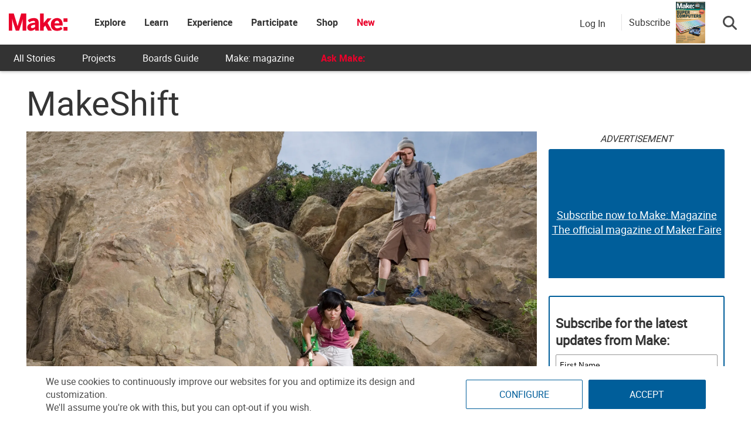

--- FILE ---
content_type: text/html; charset=utf-8
request_url: https://www.google.com/recaptcha/api2/aframe
body_size: 184
content:
<!DOCTYPE HTML><html><head><meta http-equiv="content-type" content="text/html; charset=UTF-8"></head><body><script nonce="o6tzrVWZWjalQ9LU6xRg8Q">/** Anti-fraud and anti-abuse applications only. See google.com/recaptcha */ try{var clients={'sodar':'https://pagead2.googlesyndication.com/pagead/sodar?'};window.addEventListener("message",function(a){try{if(a.source===window.parent){var b=JSON.parse(a.data);var c=clients[b['id']];if(c){var d=document.createElement('img');d.src=c+b['params']+'&rc='+(localStorage.getItem("rc::a")?sessionStorage.getItem("rc::b"):"");window.document.body.appendChild(d);sessionStorage.setItem("rc::e",parseInt(sessionStorage.getItem("rc::e")||0)+1);localStorage.setItem("rc::h",'1770121441864');}}}catch(b){}});window.parent.postMessage("_grecaptcha_ready", "*");}catch(b){}</script></body></html>

--- FILE ---
content_type: text/css
request_url: https://makezine.com/wp-content/cache/min/1/wp-content/themes/news-vibrant-pro/assets/css/nv-responsive.css?ver=1770057887
body_size: 1491
content:
@media (min-width:1220px){.cv-container{width:1220px}.boxed_layout #page{width:1260px}}@media (min-width:1400px){.cv-container{width:1400px}.boxed_layout #page{width:1440px}}@media (max-width:1200px){.boxed_layout #page{width:100%}.cv-container{padding:0 2%;width:100%}}@media (min-width:769px){#site-navigation{display:block!important}}@media (max-width:1170px){#masthead .nv-header-ads-area{width:65%;margin-top:5px}.nv-slide-content-wrap .nv-post-meta span,.news_vibrant_featured_posts .nv-single-post .nv-post-meta span{margin-right:8px}.news_vibrant_featured_posts .nv-single-post .nv-post-content .nv-post-title a{font-size:14px}.news_vibrant_featured_posts .layout2 .nv-single-post-wrap .nv-post-content .nv-post-title a{font-size:12px}}@media (max-width:979px){#masthead .nv-header-ads-area{width:100%;text-align:center}#masthead .site-branding{text-align:center;float:none;margin-top:0}.header-layout2 #masthead .site-branding{margin:0;float:left;width:300px}.news_vibrant_featured_slider .slider-posts{float:none;width:100%}.nv-home-top-section .news_vibrant_featured_posts,.news_vibrant_featured_slider .featured-posts{margin-top:5px;width:100%}.news_vibrant_featured_slider .slider-posts img,.news_vibrant_featured_slider .featured-posts img{width:100%}.news_vibrant_featured_slider .featured-posts .nv-single-post-wrap{margin-left:2%;margin-top:2%;padding-left:0;width:48%}.news_vibrant_featured_slider .featured-posts .featured-posts-wrapper{margin-left:-2%}.news_vibrant_featured_posts .nv-single-post .nv-post-content .nv-post-title a{font-size:16px}.nv-home-top-section .news_vibrant_slider .nv-single-slide-wrap img{width:100%}.news_vibrant_featured_posts .nv-single-post-wrap{margin:1% -3px 1% 2%;width:48%}.news_vibrant_featured_posts .nv-single-post-wrap .nv-post-content .nv-post-title a{font-size:14px}.news_vibrant_recent_posts .nv-recent-posts-wrapper .nv-post-thumb img,.news_vibrant_default_tabbed .nv-post-thumb img{width:100%}.news_vibrant_recent_posts .nv-recent-posts-wrapper .nv-post-thumb{float:left;width:30%}.news_vibrant_recent_posts .nv-recent-posts-wrapper .nv-post-thumb .nv-post-title.small-size a{font-size:16px;font-weight:500}.news_vibrant_recent_posts .nv-recent-posts-wrapper .nv-post-title.small-size a,.news_vibrant_default_tabbed .nv-post-title.small-size a{font-size:}.nv-featured-posts-wrapper .nv-single-post-wrap{width:48%;margin-bottom:2%}.nv-featured-posts-wrapper .nv-single-post-wrap .nv-post-thumb img{width:100%}.nv-top-featured-wrapper{padding-bottom:20px}.nv-home-middle-section .middle-left-aside,.nv-home-middle-section .middle-right-aside,.nv-home-middle-section .middle-primary,.nv-home-bottom-section .bottom-left-aside,.nv-home-bottom-section .bottom-right-aside,.nv-home-bottom-section .bottom-primary{width:100%!important;float:none;margin:0!important}.middle-left-aside .news_vibrant_featured_posts .nv-single-post-wrap,.middle-right-aside .news_vibrant_featured_posts .nv-single-post-wrap,.bottom-left-aside .news_vibrant_featured_posts .nv-single-post-wrap,.bottom-right-aside .news_vibrant_featured_posts .nv-single-post-wrap{width:48%}.nv-post-thumb img,.nv-slide-thumb img{width:100%}}@media (max-width:768px){.nv-home-middle-section .middle-primary,.nv-home-middle-section .middle-aside{float:none;width:100%}.news_vibrant_recent_posts .nv-recent-posts-wrapper .nv-post-title.small-size a,.news_vibrant_default_tabbed .nv-post-title.small-size a{font-size:16px}#top-footer.footer_column_one .nv-footer-widget,#top-footer.footer_column_two .nv-footer-widget,#top-footer.footer_column_three .nv-footer-widget,#top-footer.footer_column_four .nv-footer-widget{float:none;width:98%}.menu-toggle{display:block;color:#333!important}#site-navigation,.header-layout3 #site-navigation{background:#fff none repeat scroll 0 0;display:none;left:0;position:absolute;top:100%;width:100%;z-index:9999}.nv-header-menu-wrapper{position:relative}#site-navigation ul li{display:block;float:none}.sub-toggle{background:#333 none repeat scroll 0 0;color:#fff;cursor:pointer;display:block;height:24px;line-height:25px;position:absolute;right:15px;text-align:center;top:6px;width:24px;z-index:999}#site-navigation ul>li:hover>.sub-toggle,#site-navigation ul>li.current-menu-item .sub-toggle,#site-navigation ul>li.current-menu-ancestor .sub-toggle{background:#333}.main-small-navigation li.current-menu-item>.sub-toggle{background:#fff none repeat scroll 0 0}.main-small-navigation li.current-menu-item>.sub-toggle i{color:#029FB2}.menu-primary-container .sub-menu,#site-navigation li.menu-item-has-children>a:before,#site-navigation ul li.page_item_has_children>a:before{display:none}#site-navigation ul.sub-menu,#site-navigation ul.children{position:static;min-width:100%;opacity:1;top:0;left:0;visibility:visible;display:none;background:none;-webkit-transition:none;-moz-transition:none;-ms-transition:none;-o-transition:none;transition:none;box-shadow:none}#site-navigation ul>li:hover>.sub-menu,#site-navigation ul>li:hover>.children{top:0}#site-navigation ul#primary-menu>li:hover>a::after,#site-navigation ul#primary-menu>li.current-menu-item>a::after,#site-navigation ul li.menu-item-has-children>a::after,#site-navigation ul li.page_item_has_children>a::after{display:none}#primary,.home.blog #primary,#secondary,.home.blog #secondary{float:none;width:100%}.news_vibrant_fullwidth_posts .nv-single-post{width:48%!important}.header-layout3 .nv-header-search-wrapper{float:right}#site-navigation ul#primary-menu li.menu-item-has-children a,#site-navigation #primary-menu li.page_item_has_children a{padding:0}#site-navigation ul li.menu-item-has-children:hover>a,#site-navigation ul li.current-menu-item.menu-item-has-children>a,#site-navigation ul li.current_page_item.menu-item-has-children>a,#site-navigation ul li.current-menu-ancestor.menu-item-has-children>a{color:#333}#site-navigation ul ul.children li a,#site-navigation ul ul.sub-menu li a{text-align:center;line-height:44px}.header-layout3 #site-navigation ul li a{padding:0!important;display:block;line-height:44px}.header-layout3 #site-navigation ul ul.children li a,.header-layout3 #site-navigation ul ul.sub-menu li a{text-align:center}.header-layout2 #masthead .site-branding{float:none;padding:10px 20px;text-align:center;margin:0 auto}.header-layout2 .search-main{line-height:38px}.header-layout2 #nv-menu-wrap{float:none}}@media (max-width:600px){.news_vibrant_featured_slider .featured-posts.nv-single-post-wrap{width:98%}.news_vibrant_featured_posts .nv-single-post-wrap{margin:2% 0 2% 2%;width:97%}.news_vibrant_block_posts .nv-primary-block-wrap{width:100%;float:none}.news_vibrant_block_posts .nv-secondary-block-wrap{float:none;margin-top:20px;width:100%}.news_vibrant_block_posts .layout2 .nv-primary-block-wrap .nv-single-post,.news_vibrant_block_posts .layout2 .nv-secondary-block-wrap .nv-single-post{float:none;width:97%}.news_vibrant_block_posts .layout2 .nv-primary-block-wrap .nv-single-post:first-child{margin-bottom:3%}.news_vibrant_block_posts .layout3 .nv-secondary-block-wrap .nv-single-post{float:none;width:97%}.news_vibrant_block_posts .layout3 .nv-secondary-block-wrap .nv-single-post{float:none;width:97%}.news_vibrant_block_posts .layout3 .nv-secondary-block-wrap .nv-single-post img{width:100%}.nv-top-left-section-wrapper .date-section,.top-navigation{display:inline-block;float:none}.nv-top-right-section-wrapper,.nv-top-left-section-wrapper{display:block;float:none;text-align:center}.nv-social-icons-wrapper{display:inline-block;margin-top:8px}.site-info,#footer-navigation ul{float:none;text-align:center}.ticker-caption{float:none;text-align:center;width:100%}.ticker-content-wrapper{float:none;text-align:center;width:100%}.ticker-content-wrapper .post-cats-list{display:none}.news-ticker-title>a{display:inline-block}.nv-ticker-block .lSAction{top:40px}.nv-archive-grid-post-wrapper article{width:97%;display:block;margin-right:0}.nv-related-section-wrapper .nv-single-post{width:98%}.nv-related-section-wrapper .nv-single-post{margin-top:20px;width:98%}.news_vibrant_block_posts .layout4 .nv-block-posts-wrapper .nv-alt-grid-post{display:block;margin-bottom:2%;width:100%}.news_vibrant_block_posts .layout4 .nv-block-posts-wrapper .nv-alt-grid-post .nv-post-content{height:auto;margin-bottom:20px}.news_vibrant_block_posts .layout4 .nv-block-posts-wrapper .nv-alt-grid-post:last-child .nv-post-content{margin-bottom:0}.news_vibrant_block_posts .layout4 .nv-block-posts-wrapper .nv-alt-grid-post img{width:100%}.middle-left-aside .news_vibrant_featured_posts .nv-single-post-wrap,.middle-right-aside .news_vibrant_featured_posts .nv-single-post-wrap,.bottom-left-aside .news_vibrant_featured_posts .nv-single-post-wrap,.bottom-right-aside .news_vibrant_featured_posts .nv-single-post-wrap{width:98%}.news_vibrant_list_posts .nv-single-post .nv-post-thumb{float:none;width:100%;margin-bottom:20px}.news_vibrant_list_posts .nv-single-post.first-post .nv-post-thumb,.news_vibrant_list_posts .nv-single-post.first-post .nv-post-content{margin-bottom:0}.news_vibrant_list_posts .nv-single-post .nv-post-content,.news_vibrant_list_posts .alternate-img .nv-single-post:nth-child(2n) .nv-post-content{float:none;width:100%}.nv-ticker-wrapper.layout2 .ticker-caption::before{display:none}}@media (max-width:480px){.nv-home-top-section .news_vibrant_featured_posts .nv-block-wrapper.layout2{padding:10px}.nv-related-section-wrapper .nv-single-post{width:98%}.news_vibrant_featured_slider .featured-posts .nv-single-post-wrap{width:98%}.nv-featured-posts-wrapper .nv-single-post-wrap{width:98%}.nv-featured-posts-wrapper .nv-single-post-wrap .nv-post-thumb{width:32%}.nv-featured-posts-wrapper .nv-single-post-wrap .nv-post-content{width:62%}.news_vibrant_fullwidth_posts .nv-single-post{width:98%!important}}

--- FILE ---
content_type: text/javascript;charset=UTF-8
request_url: https://make.activehosted.com/f/embed.php?id=19
body_size: 9888
content:
window.cfields = [];
window._show_thank_you = function(id, message, trackcmp_url, email) {
    var form = document.getElementById('_form_' + id + '_'), thank_you = form.querySelector('._form-thank-you');
    form.querySelector('._form-content').style.display = 'none';
    thank_you.innerHTML = message;
    thank_you.style.display = 'block';
    const vgoAlias = typeof visitorGlobalObjectAlias === 'undefined' ? 'vgo' : visitorGlobalObjectAlias;
    var visitorObject = window[vgoAlias];
    if (email && typeof visitorObject !== 'undefined') {
        visitorObject('setEmail', email);
        visitorObject('update');
    } else if (typeof(trackcmp_url) != 'undefined' && trackcmp_url) {
        // Site tracking URL to use after inline form submission.
        _load_script(trackcmp_url);
    }
    if (typeof window._form_callback !== 'undefined') window._form_callback(id);
    thank_you.setAttribute('tabindex', '-1');
    thank_you.focus();
};
window._show_unsubscribe = function(id, message, trackcmp_url, email) {
    var form = document.getElementById('_form_' + id + '_'), unsub = form.querySelector('._form-thank-you');
    var branding = form.querySelector('._form-branding');
    if (branding) {
        branding.style.display = 'none';
    }
    form.querySelector('._form-content').style.display = 'none';
    unsub.style.display = 'block';
    form.insertAdjacentHTML('afterend', message)
    const vgoAlias = typeof visitorGlobalObjectAlias === 'undefined' ? 'vgo' : visitorGlobalObjectAlias;
    var visitorObject = window[vgoAlias];
    if (email && typeof visitorObject !== 'undefined') {
        visitorObject('setEmail', email);
        visitorObject('update');
    } else if (typeof(trackcmp_url) != 'undefined' && trackcmp_url) {
        // Site tracking URL to use after inline form submission.
        _load_script(trackcmp_url);
    }
    if (typeof window._form_callback !== 'undefined') window._form_callback(id);
};
window._show_error = function(id, message, html) {
    var form = document.getElementById('_form_' + id + '_'),
        err = document.createElement('div'),
        button = form.querySelector('button[type="submit"]'),
        old_error = form.querySelector('._form_error');
    if (old_error) old_error.parentNode.removeChild(old_error);
    err.innerHTML = message;
    err.className = '_error-inner _form_error _no_arrow';
    var wrapper = document.createElement('div');
    wrapper.className = '_form-inner _show_be_error';
    wrapper.appendChild(err);
    button.parentNode.insertBefore(wrapper, button);
    var submitButton = form.querySelector('[id^="_form"][id$="_submit"]');
    submitButton.disabled = false;
    submitButton.classList.remove('processing');
    if (html) {
        var div = document.createElement('div');
        div.className = '_error-html';
        div.innerHTML = html;
        err.appendChild(div);
    }
};
window._show_pc_confirmation = function(id, header, detail, show, email) {
    var form = document.getElementById('_form_' + id + '_'), pc_confirmation = form.querySelector('._form-pc-confirmation');
    if (pc_confirmation.style.display === 'none') {
        form.querySelector('._form-content').style.display = 'none';
        pc_confirmation.innerHTML = "<div class='_form-title'>" + header + "</div>" + "<p>" + detail + "</p>" +
        "<button class='_submit' id='hideButton'>Manage preferences</button>";
        pc_confirmation.style.display = 'block';
        var mp = document.querySelector('input[name="mp"]');
        mp.value = '0';
    } else {
        form.querySelector('._form-content').style.display = 'inline';
        pc_confirmation.style.display = 'none';
    }

    var hideButton = document.getElementById('hideButton');
    // Add event listener to the button
    hideButton.addEventListener('click', function() {
        var submitButton = document.querySelector('#_form_19_submit');
        submitButton.disabled = false;
        submitButton.classList.remove('processing');
        var mp = document.querySelector('input[name="mp"]');
        mp.value = '1';
        const cacheBuster = new URL(window.location.href);
        cacheBuster.searchParams.set('v', new Date().getTime());
        window.location.href = cacheBuster.toString();
    });

    const vgoAlias = typeof visitorGlobalObjectAlias === 'undefined' ? 'vgo' : visitorGlobalObjectAlias;
    var visitorObject = window[vgoAlias];
    if (email && typeof visitorObject !== 'undefined') {
        visitorObject('setEmail', email);
        visitorObject('update');
    } else if (typeof(trackcmp_url) != 'undefined' && trackcmp_url) {
        // Site tracking URL to use after inline form submission.
        _load_script(trackcmp_url);
    }
    if (typeof window._form_callback !== 'undefined') window._form_callback(id);
};
window._load_script = function(url, callback, isSubmit) {
    var head = document.querySelector('head'), script = document.createElement('script'), r = false;
    var submitButton = document.querySelector('#_form_19_submit');
    script.charset = 'utf-8';
    script.src = url;
    if (callback) {
        script.onload = script.onreadystatechange = function() {
            if (!r && (!this.readyState || this.readyState == 'complete')) {
                r = true;
                callback();
            }
        };
    }
    script.onerror = function() {
        if (isSubmit) {
            if (script.src.length > 10000) {
                _show_error("6981E8DB01BDA", "Sorry, your submission failed. Please shorten your responses and try again.");
            } else {
                _show_error("6981E8DB01BDA", "Sorry, your submission failed. Please try again.");
            }
            submitButton.disabled = false;
            submitButton.classList.remove('processing');
        }
    }

    head.appendChild(script);
};
(function() {
    var iti;
    if (window.location.search.search("excludeform") !== -1) return false;
    var getCookie = function(name) {
        var match = document.cookie.match(new RegExp('(^|; )' + name + '=([^;]+)'));
        return match ? match[2] : localStorage.getItem(name);
    }
    var setCookie = function(name, value) {
        var now = new Date();
        var time = now.getTime();
        var expireTime = time + 1000 * 60 * 60 * 24 * 365;
        now.setTime(expireTime);
        document.cookie = name + '=' + value + '; expires=' + now + ';path=/; Secure; SameSite=Lax;';
        localStorage.setItem(name, value);
    }
    var addEvent = function(element, event, func) {
        if (element.addEventListener) {
            element.addEventListener(event, func);
        } else {
            var oldFunc = element['on' + event];
            element['on' + event] = function() {
                oldFunc.apply(this, arguments);
                func.apply(this, arguments);
            };
        }
    }
    var _removed = false;
    var _form_output = '\<style\>@import url(https:\/\/fonts.bunny.net\/css?family=ibm-plex-sans:400,600);\<\/style\>\<style\>\n#_form_6981E8DB01BDA_{font-size:14px;line-height:1.6;font-family:arial, helvetica, sans-serif;margin:0;box-shadow:none}._form_hide{display:none;visibility:hidden}._form_show{display:block;visibility:visible}#_form_6981E8DB01BDA_._form-top{top:0}#_form_6981E8DB01BDA_._form-bottom{bottom:0}#_form_6981E8DB01BDA_._form-left{left:0}#_form_6981E8DB01BDA_._form-right{right:0}#_form_6981E8DB01BDA_ input[type=\"text\"],#_form_6981E8DB01BDA_ input[type=\"tel\"],#_form_6981E8DB01BDA_ input[type=\"date\"],#_form_6981E8DB01BDA_ textarea{padding:6px;height:auto;border:#979797 1px solid;border-radius:4px;color:#000 !important;font-size:14px;-webkit-box-sizing:border-box;-moz-box-sizing:border-box;box-sizing:border-box}#_form_6981E8DB01BDA_ textarea{resize:none}#_form_6981E8DB01BDA_ ._submit{-webkit-appearance:none;cursor:pointer;font-family:arial, sans-serif;font-size:14px;text-align:center;background:#005E9A !important;border:0 !important;-moz-border-radius:4px !important;-webkit-border-radius:4px !important;border-radius:4px !important;color:#FFFFFF !important;padding:10px !important}#_form_6981E8DB01BDA_ ._submit:disabled{cursor:not-allowed;opacity:0.4}#_form_6981E8DB01BDA_ ._submit.processing{position:relative}#_form_6981E8DB01BDA_ ._submit.processing::before{content:\"\";width:1em;height:1em;position:absolute;z-index:1;top:50%;left:50%;border:double 3px transparent;border-radius:50%;background-image:linear-gradient(#005E9A, #005E9A), conic-gradient(#005E9A, #FFFFFF);background-origin:border-box;background-clip:content-box, border-box;animation:1200ms ease 0s infinite normal none running _spin}#_form_6981E8DB01BDA_ ._submit.processing::after{content:\"\";position:absolute;top:0;bottom:0;left:0;right:0}@keyframes _spin{0%{transform:translate(-50%, -50%) rotate(90deg)}100%{transform:translate(-50%, -50%) rotate(450deg)}}#_form_6981E8DB01BDA_ ._close-icon{cursor:pointer;background-image:url(\"https:\/\/d226aj4ao1t61q.cloudfront.net\/esfkyjh1u_forms-close-dark.png\");background-repeat:no-repeat;background-size:14.2px 14.2px;position:absolute;display:block;top:11px;right:9px;overflow:hidden;width:16.2px;height:16.2px}#_form_6981E8DB01BDA_ ._close-icon:before{position:relative}#_form_6981E8DB01BDA_ ._form-body{margin-bottom:30px}#_form_6981E8DB01BDA_ ._form-image-left{width:150px;float:left}#_form_6981E8DB01BDA_ ._form-content-right{margin-left:164px}#_form_6981E8DB01BDA_ ._form-branding{color:#fff;font-size:10px;clear:both;text-align:left;margin-top:30px;font-weight:100}#_form_6981E8DB01BDA_ ._form-branding ._logo{display:block;width:130px;height:14px;margin-top:6px;background-image:url(\"https:\/\/d226aj4ao1t61q.cloudfront.net\/hh9ujqgv5_aclogo_li.png\");background-size:130px auto;background-repeat:no-repeat}#_form_6981E8DB01BDA_ .form-sr-only{position:absolute;width:1px;height:1px;padding:0;margin:-1px;overflow:hidden;clip:rect(0, 0, 0, 0);border:0}#_form_6981E8DB01BDA_ ._form-label,#_form_6981E8DB01BDA_ ._form_element ._form-label{font-weight:bold;margin-bottom:5px;display:block}#_form_6981E8DB01BDA_._dark ._form-branding{color:#333}#_form_6981E8DB01BDA_._dark ._form-branding ._logo{background-image:url(\"https:\/\/d226aj4ao1t61q.cloudfront.net\/jftq2c8s_aclogo_dk.png\")}#_form_6981E8DB01BDA_ ._form_element{position:relative;margin-bottom:10px;font-size:0;max-width:100%}#_form_6981E8DB01BDA_ ._form_element *{font-size:14px}#_form_6981E8DB01BDA_ ._form_element._clear{clear:both;width:100%;float:none}#_form_6981E8DB01BDA_ ._form_element._clear:after{clear:left}#_form_6981E8DB01BDA_ ._form_element input[type=\"text\"],#_form_6981E8DB01BDA_ ._form_element input[type=\"date\"],#_form_6981E8DB01BDA_ ._form_element select,#_form_6981E8DB01BDA_ ._form_element textarea:not(.g-recaptcha-response){display:block;width:100%;-webkit-box-sizing:border-box;-moz-box-sizing:border-box;box-sizing:border-box;font-family:inherit}#_form_6981E8DB01BDA_ ._field-wrapper{position:relative}#_form_6981E8DB01BDA_ ._inline-style{float:left}#_form_6981E8DB01BDA_ ._inline-style input[type=\"text\"]{width:150px}#_form_6981E8DB01BDA_ ._inline-style:not(._clear){margin-right:20px}#_form_6981E8DB01BDA_ ._form_element img._form-image{max-width:100%}#_form_6981E8DB01BDA_ ._form_element ._form-fieldset{border:0;padding:0.01em 0 0 0;margin:0;min-width:0}#_form_6981E8DB01BDA_ ._clear-element{clear:left}#_form_6981E8DB01BDA_ ._full_width{width:100%}#_form_6981E8DB01BDA_ ._form_full_field{display:block;width:100%;margin-bottom:10px}#_form_6981E8DB01BDA_ input[type=\"text\"]._has_error,#_form_6981E8DB01BDA_ textarea._has_error{border:#F37C7B 1px solid}#_form_6981E8DB01BDA_ input[type=\"checkbox\"]._has_error{outline:#F37C7B 1px solid}#_form_6981E8DB01BDA_ ._show_be_error{float:left}#_form_6981E8DB01BDA_ ._error{display:block;position:absolute;font-size:14px;z-index:10000001}#_form_6981E8DB01BDA_ ._error._above{padding-bottom:4px;bottom:39px;right:0}#_form_6981E8DB01BDA_ ._error._below{padding-top:8px;top:100%;right:0}#_form_6981E8DB01BDA_ ._error._above ._error-arrow{bottom:-4px;right:15px;border-left:8px solid transparent;border-right:8px solid transparent;border-top:8px solid #FFDDDD}#_form_6981E8DB01BDA_ ._error._below ._error-arrow{top:0;right:15px;border-left:8px solid transparent;border-right:8px solid transparent;border-bottom:8px solid #FFDDDD}#_form_6981E8DB01BDA_ ._error-inner{padding:12px 12px 12px 36px;background-color:#FFDDDD;background-image:url(\"data:image\/svg+xml,%3Csvg width=\'16\' height=\'16\' viewBox=\'0 0 16 16\' fill=\'none\' xmlns=\'http:\/\/www.w3.org\/2000\/svg\'%3E%3Cpath fill-rule=\'evenodd\' clip-rule=\'evenodd\' d=\'M16 8C16 12.4183 12.4183 16 8 16C3.58172 16 0 12.4183 0 8C0 3.58172 3.58172 0 8 0C12.4183 0 16 3.58172 16 8ZM9 3V9H7V3H9ZM9 13V11H7V13H9Z\' fill=\'%23CA0000\'\/%3E%3C\/svg%3E\");background-repeat:no-repeat;background-position:12px center;font-size:14px;font-family:arial, sans-serif;font-weight:600;line-height:16px;color:#000;text-align:center;text-decoration:none;-webkit-border-radius:4px;-moz-border-radius:4px;border-radius:4px;box-shadow:0 1px 4px rgba(31, 33, 41, 0.298295)}@media only screen and (max-width:319px){#_form_6981E8DB01BDA_ ._error-inner{padding:7px 7px 7px 25px;font-size:12px;line-height:12px;background-position:4px center;max-width:100px;white-space:nowrap;overflow:hidden;text-overflow:ellipsis}}#_form_6981E8DB01BDA_ ._error-inner._form_error{margin-bottom:5px;text-align:left}#_form_6981E8DB01BDA_ ._button-wrapper ._error-inner._form_error{position:static}#_form_6981E8DB01BDA_ ._error-inner._no_arrow{margin-bottom:10px}#_form_6981E8DB01BDA_ ._error-arrow{position:absolute;width:0;height:0}#_form_6981E8DB01BDA_ ._error-html{margin-bottom:10px}.pika-single{z-index:10000001 !important}#_form_6981E8DB01BDA_ input[type=\"text\"].datetime_date{width:69%;display:inline}#_form_6981E8DB01BDA_ select.datetime_time{width:29%;display:inline;height:32px}#_form_6981E8DB01BDA_ input[type=\"date\"].datetime_date{width:69%;display:inline-flex}#_form_6981E8DB01BDA_ input[type=\"time\"].datetime_time{width:29%;display:inline-flex}@media (min-width:320px) and (max-width:667px){::-webkit-scrollbar{display:none}#_form_6981E8DB01BDA_{margin:0;width:100%;min-width:100%;max-width:100%;box-sizing:border-box}#_form_6981E8DB01BDA_ *{-webkit-box-sizing:border-box;-moz-box-sizing:border-box;box-sizing:border-box;font-size:1em}#_form_6981E8DB01BDA_ ._form-content{margin:0;width:100%}#_form_6981E8DB01BDA_ ._form-inner{display:block;min-width:100%}#_form_6981E8DB01BDA_ ._form-title,#_form_6981E8DB01BDA_ ._inline-style{margin-top:0;margin-right:0;margin-left:0}#_form_6981E8DB01BDA_ ._form-title{font-size:1.2em}#_form_6981E8DB01BDA_ ._form_element{margin:0 0 20px;padding:0;width:100%}#_form_6981E8DB01BDA_ ._form-element,#_form_6981E8DB01BDA_ ._inline-style,#_form_6981E8DB01BDA_ input[type=\"text\"],#_form_6981E8DB01BDA_ label,#_form_6981E8DB01BDA_ p,#_form_6981E8DB01BDA_ textarea:not(.g-recaptcha-response){float:none;display:block;width:100%}#_form_6981E8DB01BDA_ ._row._checkbox-radio label{display:inline}#_form_6981E8DB01BDA_ ._row,#_form_6981E8DB01BDA_ p,#_form_6981E8DB01BDA_ label{margin-bottom:0.7em;width:100%}#_form_6981E8DB01BDA_ ._row input[type=\"checkbox\"],#_form_6981E8DB01BDA_ ._row input[type=\"radio\"]{margin:0 !important;vertical-align:middle !important}#_form_6981E8DB01BDA_ ._row input[type=\"checkbox\"]+span label{display:inline}#_form_6981E8DB01BDA_ ._row span label{margin:0 !important;width:initial !important;vertical-align:middle !important}#_form_6981E8DB01BDA_ ._form-image{max-width:100%;height:auto !important}#_form_6981E8DB01BDA_ input[type=\"text\"]{padding-left:10px;padding-right:10px;font-size:16px;line-height:1.3em;-webkit-appearance:none}#_form_6981E8DB01BDA_ input[type=\"radio\"],#_form_6981E8DB01BDA_ input[type=\"checkbox\"]{display:inline-block;width:1.3em;height:1.3em;font-size:1em;margin:0 0.3em 0 0;vertical-align:baseline}#_form_6981E8DB01BDA_ button[type=\"submit\"]{padding:20px;font-size:1.5em}#_form_6981E8DB01BDA_ ._inline-style{margin:20px 0 0 !important}#_form_6981E8DB01BDA_ ._inline-style input[type=\"text\"]{width:100%}}#_form_6981E8DB01BDA_ .sms_consent_checkbox{position:relative;width:100%;display:flex;align-items:flex-start;padding:20px 0}#_form_6981E8DB01BDA_ .sms_consent_checkbox input[type=\"checkbox\"]{float:left;margin:5px 10px 10px 0}#_form_6981E8DB01BDA_ .sms_consent_checkbox .sms_consent_message{display:inline;float:left;text-align:left;margin-bottom:10px;font-size:14px;color:#7D8799}#_form_6981E8DB01BDA_ .sms_consent_checkbox .sms_consent_message.sms_consent_mini{width:90%}#_form_6981E8DB01BDA_ .sms_consent_checkbox ._error._above{right:auto;bottom:0}#_form_6981E8DB01BDA_ .sms_consent_checkbox ._error._above ._error-arrow{right:auto;left:5px}@media (min-width:320px) and (max-width:667px){#_form_6981E8DB01BDA_ .sms_consent_checkbox ._error._above{top:-30px;left:0;bottom:auto}}#_form_6981E8DB01BDA_ .field-required{color:#FF0000}#_form_6981E8DB01BDA_{position:relative;text-align:left;margin:25px auto 0;padding:20px;-webkit-box-sizing:border-box;-moz-box-sizing:border-box;box-sizing:border-box;background:#FFFFFF !important;border:0;max-width:500px;-moz-border-radius:0px !important;-webkit-border-radius:0px !important;border-radius:0px !important;color:#000000}#_form_6981E8DB01BDA_ ._show_be_error{min-width:100%}#_form_6981E8DB01BDA_._inline-form,#_form_6981E8DB01BDA_._inline-form ._form-content{font-family:\"IBM Plex Sans\", Helvetica, sans-serif}#_form_6981E8DB01BDA_._inline-form ._row span:not(.field-required),#_form_6981E8DB01BDA_._inline-form ._row label{font-family:\"IBM Plex Sans\", Helvetica, sans-serif;font-size:14px;font-weight:400;line-height:1.6em}#_form_6981E8DB01BDA__inlineform input[type=\"text\"],#_form_6981E8DB01BDA__inlineform input[type=\"date\"],#_form_6981E8DB01BDA__inlineform input[type=\"tel\"],#_form_6981E8DB01BDA__inlineform select,#_form_6981E8DB01BDA__inlineform textarea:not(.g-recaptcha-response){font-family:\"IBM Plex Sans\", Helvetica, sans-serif;font-size:14px;font-weight:400;font-color:#000000;line-height:1.6em}#_form_6981E8DB01BDA_._inline-form ._html-code *:not(h1, h2, h3, h4, h5, h6),#_form_6981E8DB01BDA_._inline-form .sms_consent_message,#_form_6981E8DB01BDA_._inline-form ._form-thank-you{font-family:\"IBM Plex Sans\", Helvetica, sans-serif}#_form_6981E8DB01BDA_._inline-form ._form-label,#_form_6981E8DB01BDA_._inline-form ._form-emailidentifier,#_form_6981E8DB01BDA_._inline-form ._form-checkbox-option-label{font-family:\"IBM Plex Sans\", Helvetica, sans-serif;font-size:14px;font-weight:700;line-height:1.6em}#_form_6981E8DB01BDA_._inline-form ._submit{margin-top:12px;font-family:\"IBM Plex Sans\", Helvetica, sans-serif}#_form_6981E8DB01BDA_._inline-form ._html-code h1,#_form_6981E8DB01BDA_._inline-form ._html-code h2,#_form_6981E8DB01BDA_._inline-form ._html-code h3,#_form_6981E8DB01BDA_._inline-form ._html-code h4,#_form_6981E8DB01BDA_._inline-form ._html-code h5,#_form_6981E8DB01BDA_._inline-form ._html-code h6,#_form_6981E8DB01BDA_._inline-form ._form-title{font-size:22px;line-height:normal;font-weight:600;margin-bottom:0;display:block}#_form_6981E8DB01BDA_._inline-form ._form-branding{font-family:\"IBM Plex Sans\", Helvetica, sans-serif;font-size:13px;font-weight:100;font-style:normal;text-decoration:none}#_form_6981E8DB01BDA_:before,#_form_6981E8DB01BDA_:after{content:\" \";display:table}#_form_6981E8DB01BDA_:after{clear:both}#_form_6981E8DB01BDA_._inline-style{width:auto;display:inline-block}#_form_6981E8DB01BDA_._inline-style input[type=\"text\"],#_form_6981E8DB01BDA_._inline-style input[type=\"date\"]{padding:10px 12px}#_form_6981E8DB01BDA_._inline-style button._inline-style{position:relative;top:27px}#_form_6981E8DB01BDA_._inline-style p{margin:0}#_form_6981E8DB01BDA_._inline-style ._button-wrapper{position:relative;margin:16px 12.5px 0 20px}#_form_6981E8DB01BDA_._inline-style ._button-wrapper:not(._clear){margin:0}#_form_6981E8DB01BDA_ ._form-thank-you{position:relative;left:0;right:0;text-align:center;font-size:18px}#_form_6981E8DB01BDA_ ._form-pc-confirmation ._submit{margin-top:16px}@media (min-width:320px) and (max-width:667px){#_form_6981E8DB01BDA_._inline-form._inline-style ._inline-style._button-wrapper{margin-top:20px !important;margin-left:0 !important}}#_form_6981E8DB01BDA_ .iti{width:100%}#_form_6981E8DB01BDA_ .iti.iti--allow-dropdown.iti--separate-dial-code{width:100%}#_form_6981E8DB01BDA_ .iti input{width:100%;border:#979797 1px solid;border-radius:4px}#_form_6981E8DB01BDA_ .iti--separate-dial-code .iti__selected-flag{background-color:#FFFFFF;border-radius:4px}#_form_6981E8DB01BDA_ .iti--separate-dial-code .iti__selected-flag:hover{background-color:rgba(0, 0, 0, 0.05)}#_form_6981E8DB01BDA_ .iti__country-list{border-radius:4px;margin-top:4px;min-width:460px}#_form_6981E8DB01BDA_ .iti__country-list--dropup{margin-bottom:4px}#_form_6981E8DB01BDA_ .phone-error-hidden{display:none}#_form_6981E8DB01BDA_ .phone-error{color:#E40E49}#_form_6981E8DB01BDA_ .phone-input-error{border:1px solid #E40E49 !important}#_form_6981E8DB01BDA_._inline-form ._form-content ._form-list-subscriptions-field fieldset{margin:0;margin-bottom:1.1428571429em;border:none;padding:0}#_form_6981E8DB01BDA_._inline-form ._form-content ._form-list-subscriptions-field fieldset:last-child{margin-bottom:0}#_form_6981E8DB01BDA_._inline-form ._form-content ._form-list-subscriptions-field legend{margin-bottom:1.1428571429em}#_form_6981E8DB01BDA_._inline-form ._form-content ._form-list-subscriptions-field label{display:flex;align-items:flex-start;justify-content:flex-start;margin-bottom:0.8571428571em}#_form_6981E8DB01BDA_._inline-form ._form-content ._form-list-subscriptions-field label:last-child{margin-bottom:0}#_form_6981E8DB01BDA_._inline-form ._form-content ._form-list-subscriptions-field input{margin:0;margin-right:8px}#_form_6981E8DB01BDA_._inline-form ._form-content ._form-list-subscriptions-field ._form-checkbox-option-label{display:block;font-weight:400;margin-top:-4px}#_form_6981E8DB01BDA_._inline-form ._form-content ._form-list-subscriptions-field ._form-checkbox-option-label-with-description{display:block;font-weight:700;margin-top:-4px}#_form_6981E8DB01BDA_._inline-form ._form-content ._form-list-subscriptions-field ._form-checkbox-option-description{margin:0;font-size:0.8571428571em}#_form_6981E8DB01BDA_._inline-form ._form-content ._form-list-subscriptions-field ._form-subscriptions-unsubscribe-all-description{line-height:normal;margin-top:-2px}\n#_form_6981E8DB01BDA_._form_19{width:100%;margin:0px auto;border:solid 2px #005E9A !important;padding:10px;border-radius:3px !important}#_form_6981E8DB01BDA_._form_19 label{display:none !important}#_form_6981E8DB01BDA_._form_19 ._submit{font-family:\"Roboto\" !important;height:auto;width:100%;border-radius:2px !important}#_form_6981E8DB01BDA_ ._x64850881 ._form-title{font-family:Roboto;color:#333}#_form_6981E8DB01BDA_._form_19 input{border-radius:2px !important}\<\/style\>\n\<form method=\"POST\" action=\"https://make.activehosted.com\/proc.php\" id=\"_form_6981E8DB01BDA_\" class=\"_form _form_19 _inline-form  _dark\" novalidate data-styles-version=\"5\"\>\n    \<input type=\"hidden\" name=\"u\" value=\"6981E8DB01BDA\" \/\>\n    \<input type=\"hidden\" name=\"f\" value=\"19\" \/\>\n    \<input type=\"hidden\" name=\"s\" \/\>\n    \<input type=\"hidden\" name=\"c\" value=\"0\" \/\>\n    \<input type=\"hidden\" name=\"m\" value=\"0\" \/\>\n    \<input type=\"hidden\" name=\"act\" value=\"sub\" \/\>\n    \<input type=\"hidden\" name=\"v\" value=\"2\" \/\>\n    \<input type=\"hidden\" name=\"or\" value=\"9c1c5826-efc5-4d10-8c85-c2447e740349\" \/\>\n    \<div class=\"_form-content\"\>\n                            \<div class=\"_form_element _x64850881 _full_width _clear\" \>\n                            \<h2 class=\"_form-title\"\>Subscribe for the latest updates from Make:\<\/h2\>\n                    \<\/div\>\n                            \<div class=\"_form_element _x40558745 _full_width \" \>\n                            \<label for=\"firstname\" class=\"_form-label\"\>\n                                            First Name                                    \<\/label\>\n                \<div class=\"_field-wrapper\"\>\n                    \<input type=\"text\" id=\"firstname\" name=\"firstname\" placeholder=\"First Name\" \/\>\n                \<\/div\>\n                    \<\/div\>\n                            \<div class=\"_form_element _x86218699 _full_width \" \>\n                            \<label for=\"lastname\" class=\"_form-label\"\>\n                                            Last Name                                    \<\/label\>\n                \<div class=\"_field-wrapper\"\>\n                    \<input type=\"text\" id=\"lastname\" name=\"lastname\" placeholder=\"Last Name\" \/\>\n                \<\/div\>\n                    \<\/div\>\n                            \<div class=\"_form_element _x00631129 _full_width \" \>\n                            \<label for=\"email\" class=\"_form-label\"\>\n                                            Email\<span class=\"field-required\"\>*\<\/span\>                                    \<\/label\>\n                \<div class=\"_field-wrapper\"\>\n                    \<input type=\"text\" id=\"email\" name=\"email\" placeholder=\"Email\" required\/\>\n                \<\/div\>\n                    \<\/div\>\n            \n                                    \<div class=\"_button-wrapper _full_width\"\>\n                \<button id=\"_form_19_submit\" class=\"_submit\" type=\"submit\"\>Submit\<\/button\>\n            \<\/div\>\n                \<div class=\"_clear-element\"\>\<\/div\>\n    \<\/div\>\n    \<div class=\"_form-thank-you\" style=\"display:none;\"\>\<\/div\>\n    \<\/form\>\n';
            var _form_element = null, _form_elements = document.querySelectorAll('._form_19');
        for (var fe = 0; fe < _form_elements.length; fe++) {
            _form_element = _form_elements[fe];
            if (_form_element.innerHTML.trim() === '') break;
            _form_element = null;
        }
        if (!_form_element) {
            _form_element = document.createElement('div');
            if (!document.body) { document.firstChild.appendChild(document.createElement('body')); }
            document.body.appendChild(_form_element);
        }
        _form_element.innerHTML = _form_output;
        var form_to_submit = document.getElementById('_form_6981E8DB01BDA_');
    var allInputs = form_to_submit.querySelectorAll('input, select, textarea'), tooltips = [], submitted = false;

    var getUrlParam = function(name) {
        if (name.toLowerCase() !== 'email') {
            var params = new URLSearchParams(window.location.search);
            return params.get(name) || false;
        }
        // email is a special case because a plus is valid in the email address
        var qString = window.location.search;
        if (!qString) {
            return false;
        }
        var parameters = qString.substr(1).split('&');
        for (var i = 0; i < parameters.length; i++) {
            var parameter = parameters[i].split('=');
            if (parameter[0].toLowerCase() === 'email') {
                return parameter[1] === undefined ? true : decodeURIComponent(parameter[1]);
            }
        }
        return false;
    };

    var acctDateFormat = "%m/%d/%Y";
    var getNormalizedDate = function(date, acctFormat) {
        var decodedDate = decodeURIComponent(date);
        if (acctFormat && acctFormat.match(/(%d|%e).*%m/gi) !== null) {
            return decodedDate.replace(/(\d{2}).*(\d{2}).*(\d{4})/g, '$3-$2-$1');
        } else if (Date.parse(decodedDate)) {
            var dateObj = new Date(decodedDate);
            var year = dateObj.getFullYear();
            var month = dateObj.getMonth() + 1;
            var day = dateObj.getDate();
            return `${year}-${month < 10 ? `0${month}` : month}-${day < 10 ? `0${day}` : day}`;
        }
        return false;
    };

    var getNormalizedTime = function(time) {
        var hour, minutes;
        var decodedTime = decodeURIComponent(time);
        var timeParts = Array.from(decodedTime.matchAll(/(\d{1,2}):(\d{1,2})\W*([AaPp][Mm])?/gm))[0];
        if (timeParts[3]) { // 12 hour format
            var isPM = timeParts[3].toLowerCase() === 'pm';
            if (isPM) {
                hour = parseInt(timeParts[1]) === 12 ? '12' : `${parseInt(timeParts[1]) + 12}`;
            } else {
                hour = parseInt(timeParts[1]) === 12 ? '0' : timeParts[1];
            }
        } else { // 24 hour format
            hour = timeParts[1];
        }
        var normalizedHour = parseInt(hour) < 10 ? `0${parseInt(hour)}` : hour;
        var minutes = timeParts[2];
        return `${normalizedHour}:${minutes}`;
    };

    for (var i = 0; i < allInputs.length; i++) {
        var regexStr = "field\\[(\\d+)\\]";
        var results = new RegExp(regexStr).exec(allInputs[i].name);
        if (results != undefined) {
            allInputs[i].dataset.name = allInputs[i].name.match(/\[time\]$/)
                ? `${window.cfields[results[1]]}_time`
                : window.cfields[results[1]];
        } else {
            allInputs[i].dataset.name = allInputs[i].name;
        }
        var fieldVal = getUrlParam(allInputs[i].dataset.name);

        if (fieldVal) {
            if (allInputs[i].dataset.autofill === "false") {
                continue;
            }
            if (allInputs[i].type == "radio" || allInputs[i].type == "checkbox") {
                if (allInputs[i].value == fieldVal) {
                    allInputs[i].checked = true;
                }
            } else if (allInputs[i].type == "date") {
                allInputs[i].value = getNormalizedDate(fieldVal, acctDateFormat);
            } else if (allInputs[i].type == "time") {
                allInputs[i].value = getNormalizedTime(fieldVal);
            } else {
                allInputs[i].value = fieldVal;
            }
        }
    }

    var remove_tooltips = function() {
        for (var i = 0; i < tooltips.length; i++) {
            tooltips[i].tip.parentNode.removeChild(tooltips[i].tip);
        }
        tooltips = [];
    };
    var remove_tooltip = function(elem) {
        for (var i = 0; i < tooltips.length; i++) {
            if (tooltips[i].elem === elem) {
                tooltips[i].tip.parentNode.removeChild(tooltips[i].tip);
                tooltips.splice(i, 1);
                return;
            }
        }
    };
    var create_tooltip = function(elem, text) {
        var tooltip = document.createElement('div'),
            arrow = document.createElement('div'),
            inner = document.createElement('div'), new_tooltip = {};
        tooltip.id = `${elem.id}-error`;
        tooltip.setAttribute('role', 'alert')
        if (elem.type != 'radio' && (elem.type != 'checkbox' || elem.name === 'sms_consent')) {
            tooltip.className = '_error';
            arrow.className = '_error-arrow';
            inner.className = '_error-inner';
            inner.innerHTML = text;
            tooltip.appendChild(arrow);
            tooltip.appendChild(inner);
            elem.parentNode.appendChild(tooltip);
        } else {
            tooltip.className = '_error-inner _no_arrow';
            tooltip.innerHTML = text;
            elem.parentNode.insertBefore(tooltip, elem);
            new_tooltip.no_arrow = true;
        }
        new_tooltip.tip = tooltip;
        new_tooltip.elem = elem;
        tooltips.push(new_tooltip);
        return new_tooltip;
    };
    var resize_tooltip = function(tooltip) {
        var rect = tooltip.elem.getBoundingClientRect();
        var doc = document.documentElement,
            scrollPosition = rect.top - ((window.pageYOffset || doc.scrollTop)  - (doc.clientTop || 0));
        if (scrollPosition < 40) {
            tooltip.tip.className = tooltip.tip.className.replace(/ ?(_above|_below) ?/g, '') + ' _below';
        } else {
            tooltip.tip.className = tooltip.tip.className.replace(/ ?(_above|_below) ?/g, '') + ' _above';
        }
    };
    var resize_tooltips = function() {
        if (_removed) return;
        for (var i = 0; i < tooltips.length; i++) {
            if (!tooltips[i].no_arrow) resize_tooltip(tooltips[i]);
        }
    };
    var validate_field = function(elem, remove) {
        var tooltip = null, value = elem.value, no_error = true;
        remove ? remove_tooltip(elem) : false;
        elem.removeAttribute('aria-invalid');
        elem.removeAttribute('aria-describedby');
        if (elem.type != 'checkbox') elem.className = elem.className.replace(/ ?_has_error ?/g, '');
        if (elem.getAttribute('required') !== null) {
            if (elem.type == 'radio' || (elem.type == 'checkbox' && /any/.test(elem.className))) {
                var elems = form_to_submit.elements[elem.name];
                if (!(elems instanceof NodeList || elems instanceof HTMLCollection) || elems.length <= 1) {
                    no_error = elem.checked;
                }
                else {
                    no_error = false;
                    for (var i = 0; i < elems.length; i++) {
                        if (elems[i].checked) no_error = true;
                    }
                }
                if (!no_error) {
                    tooltip = create_tooltip(elem, "Please select an option.");
                }
            } else if (elem.type =='checkbox') {
                var elems = form_to_submit.elements[elem.name], found = false, err = [];
                no_error = true;
                for (var i = 0; i < elems.length; i++) {
                    if (elems[i].getAttribute('required') === null) continue;
                    if (!found && elems[i] !== elem) return true;
                    found = true;
                    elems[i].className = elems[i].className.replace(/ ?_has_error ?/g, '');
                    if (!elems[i].checked) {
                        no_error = false;
                        elems[i].className = elems[i].className + ' _has_error';
                        err.push("Checking %s is required".replace("%s", elems[i].value));
                    }
                }
                if (!no_error) {
                    tooltip = create_tooltip(elem, err.join('<br/>'));
                }
            } else if (elem.tagName == 'SELECT') {
                var selected = true;
                if (elem.multiple) {
                    selected = false;
                    for (var i = 0; i < elem.options.length; i++) {
                        if (elem.options[i].selected) {
                            selected = true;
                            break;
                        }
                    }
                } else {
                    for (var i = 0; i < elem.options.length; i++) {
                        if (elem.options[i].selected
                            && (!elem.options[i].value
                            || (elem.options[i].value.match(/\n/g)))
                        ) {
                            selected = false;
                        }
                    }
                }
                if (!selected) {
                    elem.className = elem.className + ' _has_error';
                    no_error = false;
                    tooltip = create_tooltip(elem, "Please select an option.");
                }
            } else if (value === undefined || value === null || value === '') {
                elem.className = elem.className + ' _has_error';
                no_error = false;
                tooltip = create_tooltip(elem, "This field is required.");
            }
        }
        if (no_error && elem.name == 'email') {
            if (!value.match(/^[\+_a-z0-9-'&=]+(\.[\+_a-z0-9-']+)*@[a-z0-9-]+(\.[a-z0-9-]+)*(\.[a-z]{2,})$/i)) {
                elem.className = elem.className + ' _has_error';
                no_error = false;
                tooltip = create_tooltip(elem, "Enter a valid email address.");
            }
        }
        if (no_error && (elem.id == 'phone')) {
            if (elem.value.trim() && typeof iti != 'undefined' && !iti.isValidNumber()) {
                elem.className = elem.className + ' _has_error';
                no_error = false;
                tooltip = create_tooltip(elem, "Enter a valid phone number.");
            }
        }
        if (no_error && /date_field/.test(elem.className)) {
            if (!value.match(/^\d\d\d\d-\d\d-\d\d$/)) {
                elem.className = elem.className + ' _has_error';
                no_error = false;
                tooltip = create_tooltip(elem, "Enter a valid date.");
            }
        }

        if (no_error && elem.name === 'sms_consent') {
            const phoneInput = document.getElementById('phone');
            const consentRequired = phoneInput.attributes.required || phoneInput.value.length > 0;
            const showError =  (consentRequired || !!elem.attributes.required) && !elem.checked;
            if (showError) {
                elem.className = elem.className + ' _has_error';
                no_error = false;
                tooltip = create_tooltip(elem, "Please check this box to continue");
            } else {
                elem.className = elem.className.replace(/ ?_has_error ?/g, '');
            }
        }
        tooltip ? resize_tooltip(tooltip) : false;
        if (!no_error && elem.hasAttribute('id')) {
            elem.setAttribute('aria-invalid', 'true');
            elem.setAttribute('aria-describedby', `${elem.id}-error`);
        }
        return no_error;
    };
    var needs_validate = function(el) {
        if(el.getAttribute('required') !== null){
            return true;
        }
        if((el.name === 'email' || el.id === 'phone' || el.id === 'sms_consent') && el.value !== ""){
            return true;
        }

        return false;
    };
    var validate_form = function(e) {
        var err = form_to_submit.querySelector('._form_error'), no_error = true;
        if (!submitted) {
            submitted = true;
            for (var i = 0, len = allInputs.length; i < len; i++) {
                var input = allInputs[i];
                if (needs_validate(input)) {
                    if (input.type == 'text' || input.type == 'number' || input.type == 'time' || input.type == 'tel') {
                        addEvent(input, 'blur', function() {
                            this.value = this.value.trim();
                            validate_field(this, true);
                        });
                        addEvent(input, 'input', function() {
                            validate_field(this, true);
                        });
                    } else if (input.type == 'radio' || input.type == 'checkbox') {
                        (function(el) {
                            function getElementsArray(name){
                                const value =  form_to_submit.elements[name];
                                if (Array.isArray(value)){
                                    return value;
                                }
                                return [value];
                            }
                            var radios = getElementsArray(el.name);
                            for (var i = 0; i < radios.length; i++) {
                                addEvent(radios[i], 'change', function() {
                                    validate_field(el, true);
                                });
                            }
                        })(input);
                    } else if (input.tagName == 'SELECT') {
                        addEvent(input, 'change', function() {
                            validate_field(this, true);
                        });
                    } else if (input.type == 'textarea'){
                        addEvent(input, 'input', function() {
                            validate_field(this, true);
                        });
                    }
                }
            }
        }
        remove_tooltips();
        for (var i = 0, len = allInputs.length; i < len; i++) {
            var elem = allInputs[i];
            if (needs_validate(elem)) {
                if (elem.tagName.toLowerCase() !== "select") {
                    elem.value = elem.value.trim();
                }
                validate_field(elem) ? true : no_error = false;
            }
        }
        if (!no_error && e) {
            e.preventDefault();
        }
        if (!no_error) {
            const firstFocusableError = form_to_submit.querySelector('._has_error:not([disabled])');
            if (firstFocusableError && typeof firstFocusableError.focus === 'function') {
                firstFocusableError.focus();
            }
        }
        resize_tooltips();
        return no_error;
    };
    addEvent(window, 'resize', resize_tooltips);
    addEvent(window, 'scroll', resize_tooltips);

    var _form_serialize = function(form){if(!form||form.nodeName!=="FORM"){return }var i,j,q=[];for(i=0;i<form.elements.length;i++){if(form.elements[i].name===""){continue}switch(form.elements[i].nodeName){case"INPUT":switch(form.elements[i].type){case"tel":q.push(form.elements[i].name+"="+encodeURIComponent(form.elements[i].previousSibling.querySelector('div.iti__selected-dial-code').innerText)+encodeURIComponent(" ")+encodeURIComponent(form.elements[i].value));break;case"text":case"number":case"date":case"time":case"hidden":case"password":case"button":case"reset":case"submit":q.push(form.elements[i].name+"="+encodeURIComponent(form.elements[i].value));break;case"checkbox":case"radio":if(form.elements[i].checked){q.push(form.elements[i].name+"="+encodeURIComponent(form.elements[i].value))}break;case"file":break}break;case"TEXTAREA":q.push(form.elements[i].name+"="+encodeURIComponent(form.elements[i].value));break;case"SELECT":switch(form.elements[i].type){case"select-one":q.push(form.elements[i].name+"="+encodeURIComponent(form.elements[i].value));break;case"select-multiple":for(j=0;j<form.elements[i].options.length;j++){if(form.elements[i].options[j].selected){q.push(form.elements[i].name+"="+encodeURIComponent(form.elements[i].options[j].value))}}break}break;case"BUTTON":switch(form.elements[i].type){case"reset":case"submit":case"button":q.push(form.elements[i].name+"="+encodeURIComponent(form.elements[i].value));break}break}}return q.join("&")};

    const formSupportsPost = false;
    var form_submit = function(e) {

        e.preventDefault();
        if (validate_form()) {
            if(form_to_submit.querySelector('input[name="phone"]') && typeof iti != 'undefined') {
                form_to_submit.querySelector('input[name="phone"]').value = iti.getNumber();
            }
            // use this trick to get the submit button & disable it using plain javascript
            var submitButton = e.target.querySelector('#_form_19_submit');
            submitButton.disabled = true;
            submitButton.classList.add('processing');
                    var serialized = _form_serialize(document.getElementById('_form_6981E8DB01BDA_')).replace(/%0A/g, '\\n');
            var err = form_to_submit.querySelector('._form_error');
            err ? err.parentNode.removeChild(err) : false;
            async function submitForm() {
                var formData = new FormData();
                const searchParams = new URLSearchParams(serialized);
                searchParams.forEach((value, key) => {
                    if (key !== 'hideButton') {
                        formData.append(key, value);
                    }
                });
                let request = {
                    headers: {
                        "Accept": "application/json"
                    },
                    body: formData,
                    method: "POST"
                };

                let pageUrlParams = new URLSearchParams(window.location.search);
                if (pageUrlParams.has('t')) {
                    request.headers.Authorization = 'Bearer ' + pageUrlParams.get('t');
                }
                const response = await fetch('https://make.activehosted.com/proc.php?jsonp=true', request);

                return response.json();
            }
            if (formSupportsPost) {
                submitForm().then((data) => {
                    eval(data.js);
                }).catch(() => {
                    _show_error("6981E8DB01BDA", "Sorry, your submission failed. Please try again.");
                });
            } else {
                _load_script('https://make.activehosted.com/proc.php?' + serialized + '&jsonp=true', null, true);
            }
        }
        return false;
    };
    addEvent(form_to_submit, 'submit', form_submit);
})();


--- FILE ---
content_type: application/javascript
request_url: https://prism.app-us1.com/?a=1000801328&u=https%3A%2F%2Fmakezine.com%2Farticle%2Fmaker-news%2Fmakeshift-vol-10%2F
body_size: 122
content:
window.visitorGlobalObject=window.visitorGlobalObject||window.prismGlobalObject;window.visitorGlobalObject.setVisitorId('22178217-ae00-4df8-a38d-ee3f2dea4c7f', '1000801328');window.visitorGlobalObject.setWhitelistedServices('tracking', '1000801328');

--- FILE ---
content_type: application/javascript; charset=utf-8
request_url: https://fundingchoicesmessages.google.com/f/AGSKWxV5-cadFanZES2GcKRO13NeGVNeoeMN3CrdWPCPiEaiAh0aRXoN5-hoBTX7D8R6ciwswZPdVwpogOO0-FBtqsJM65xR82tKvpco0vc0SVuZMVvaa-ZD8ieRcY5KvC9r6DQmWmn8Rg==?fccs=W251bGwsbnVsbCxudWxsLG51bGwsbnVsbCxudWxsLFsxNzcwMTIxNDQyLDU1MjAwMDAwMF0sbnVsbCxudWxsLG51bGwsW251bGwsWzcsOSw2XSxudWxsLDIsbnVsbCwiZW4iLG51bGwsbnVsbCxudWxsLG51bGwsbnVsbCwxXSwiaHR0cHM6Ly9tYWtlemluZS5jb20vYXJ0aWNsZS9tYWtlci1uZXdzL21ha2VzaGlmdC12b2wtMTAvIixudWxsLFtbOCwiN2Y0YXk0U200a0UiXSxbOSwiZW4tVVMiXSxbMTksIjIiXSxbMTcsIlswXSJdLFsyNCwiIl0sWzI5LCJmYWxzZSJdXV0
body_size: 218
content:
if (typeof __googlefc.fcKernelManager.run === 'function') {"use strict";this.default_ContributorServingResponseClientJs=this.default_ContributorServingResponseClientJs||{};(function(_){var window=this;
try{
var tp=function(a){this.A=_.r(a)};_.t(tp,_.G);var up=function(a){this.A=_.r(a)};_.t(up,_.G);up.prototype.getWhitelistStatus=function(){return _.E(this,2)};var vp=function(a){this.A=_.r(a)};_.t(vp,_.G);var wp=_.ed(vp),xp=function(a,b,c){this.B=a;this.j=_.z(b,tp,1);this.l=_.z(b,_.Qk,3);this.F=_.z(b,up,4);a=this.B.location.hostname;this.D=_.Fg(this.j,2)&&_.N(this.j,2)!==""?_.N(this.j,2):a;a=new _.Qg(_.Rk(this.l));this.C=new _.eh(_.q.document,this.D,a);this.console=null;this.o=new _.pp(this.B,c,a)};
xp.prototype.run=function(){if(_.N(this.j,3)){var a=this.C,b=_.N(this.j,3),c=_.gh(a),d=new _.Wg;b=_.hg(d,1,b);c=_.B(c,1,b);_.kh(a,c)}else _.hh(this.C,"FCNEC");_.rp(this.o,_.z(this.l,_.De,1),this.l.getDefaultConsentRevocationText(),this.l.getDefaultConsentRevocationCloseText(),this.l.getDefaultConsentRevocationAttestationText(),this.D);_.sp(this.o,_.E(this.F,1),this.F.getWhitelistStatus());var e;a=(e=this.B.googlefc)==null?void 0:e.__executeManualDeployment;a!==void 0&&typeof a==="function"&&_.Wo(this.o.G,
"manualDeploymentApi")};var yp=function(){};yp.prototype.run=function(a,b,c){var d;return _.u(function(e){d=wp(b);(new xp(a,d,c)).run();return e.return({})})};_.Uk(7,new yp);
}catch(e){_._DumpException(e)}
}).call(this,this.default_ContributorServingResponseClientJs);
// Google Inc.

//# sourceURL=/_/mss/boq-content-ads-contributor/_/js/k=boq-content-ads-contributor.ContributorServingResponseClientJs.en_US.7f4ay4Sm4kE.es5.O/d=1/exm=ad_blocking_detection_executable,kernel_loader,loader_js_executable,web_iab_tcf_v2_signal_executable/ed=1/rs=AJlcJMxcRWottFWkv7iSx2xUgPdsEv8lDg/m=cookie_refresh_executable
__googlefc.fcKernelManager.run('\x5b\x5b\x5b7,\x22\x5b\x5bnull,\\\x22makezine.com\\\x22,\\\x22AKsRol-Fy-yoY75HoqTL50FtCtN7iLn64bwQdZr4qTX3lv1XeZuMJjagqRCeweLiZ4W5Iq_XG7s3tOjkp2USc1hGv1rvH503kzs-L6y-TwbmpwNSNDaMvYvzDEFgp9MGQJD4kNsdXbmVBwCtkIvDS_hIDGCfuhCnkA\\\\u003d\\\\u003d\\\x22\x5d,null,\x5b\x5bnull,null,null,\\\x22https:\/\/fundingchoicesmessages.google.com\/f\/AGSKWxWLMAHe8dtVUoHqH0mSDe-hG0VXhOWr96e4qPIjcgphkHEGEWw9v8Q6At5drUM8LNqoiY-KxZj-pXTsnaywVTHRTf9g8uR9H934FEJFpnHGFqcmM5q9jvD91Kojh9Gy_Gl7RNbPhQ\\\\u003d\\\\u003d\\\x22\x5d,null,null,\x5bnull,null,null,\\\x22https:\/\/fundingchoicesmessages.google.com\/el\/AGSKWxVr1BBLYCe4JTGWnQ2Blp8I6CaZ4mBqL4SYCOKH93kLerZ8Whsh8xGrW6S72aMh2W2Cn3TTePwf_h9b5YgYCnBOU6Kvy4lpdVPPf5WYUTako62aYrdmwGTu-PNqE0SMptAr9CKpEg\\\\u003d\\\\u003d\\\x22\x5d,null,\x5bnull,\x5b7,9,6\x5d,null,2,null,\\\x22en\\\x22,null,null,null,null,null,1\x5d,null,\\\x22Privacy and cookie settings\\\x22,\\\x22Close\\\x22,null,null,null,\\\x22Managed by Google. Complies with IAB TCF. CMP ID: 300\\\x22\x5d,\x5b3,1\x5d\x5d\x22\x5d\x5d,\x5bnull,null,null,\x22https:\/\/fundingchoicesmessages.google.com\/f\/AGSKWxVH6wQA0N4GcUoeNylCpyyBC9WN4sqSXBPsbK4-lDrj-5DFZIqGNNb30NCHNjZWRM0aG-5iA4TJlOLaYAQj0qBxg3rJSyKBhM0WiB4m-krlZQkKCgdKD0Tu_826c97c194XIqXwYw\\u003d\\u003d\x22\x5d\x5d');}

--- FILE ---
content_type: application/javascript; charset=UTF-8
request_url: https://makezine.com/cdn-cgi/challenge-platform/h/b/scripts/jsd/d251aa49a8a3/main.js?
body_size: 8477
content:
window._cf_chl_opt={AKGCx8:'b'};~function(Z6,kq,kS,kh,kA,kK,kp,kf,Z0,Z2){Z6=G,function(e,J,Zw,Z5,k,Z){for(Zw={e:294,J:304,k:431,Z:292,X:382,b:432,W:348,g:362,x:289,U:513,H:404,n:280},Z5=G,k=e();!![];)try{if(Z=parseInt(Z5(Zw.e))/1+-parseInt(Z5(Zw.J))/2*(-parseInt(Z5(Zw.k))/3)+parseInt(Z5(Zw.Z))/4*(parseInt(Z5(Zw.X))/5)+-parseInt(Z5(Zw.b))/6+-parseInt(Z5(Zw.W))/7*(parseInt(Z5(Zw.g))/8)+-parseInt(Z5(Zw.x))/9*(parseInt(Z5(Zw.U))/10)+-parseInt(Z5(Zw.H))/11*(-parseInt(Z5(Zw.n))/12),J===Z)break;else k.push(k.shift())}catch(X){k.push(k.shift())}}(z,747766),kq=this||self,kS=kq[Z6(410)],kh=null,kA=kt(),kK={},kK[Z6(337)]='o',kK[Z6(433)]='s',kK[Z6(331)]='u',kK[Z6(302)]='z',kK[Z6(501)]='n',kK[Z6(407)]='I',kK[Z6(425)]='b',kp=kK,kq[Z6(312)]=function(J,Z,X,W,Xo,Xs,XC,Zv,g,U,H,i,j,F,T){if(Xo={e:477,J:448,k:387,Z:517,X:428,b:343,W:517,g:343,x:370,U:464,H:441,n:482,i:303,j:378,l:279,F:340,v:321,T:299,M:386},Xs={e:442,J:441,k:449},XC={e:453,J:388,k:381,Z:413},Zv=Z6,g={'jdtGT':function(M,P,C,s){return M(P,C,s)},'HPgRy':function(M,P){return M(P)},'WONWZ':function(M,P){return M===P},'IRczQ':function(M,P){return M===P},'hSkoW':function(M,P){return M+P},'ibKsD':function(M,P){return M+P}},Z===null||void 0===Z)return W;for(U=kB(Z),J[Zv(Xo.e)][Zv(Xo.J)]&&(U=U[Zv(Xo.k)](J[Zv(Xo.e)][Zv(Xo.J)](Z))),U=J[Zv(Xo.Z)][Zv(Xo.X)]&&J[Zv(Xo.b)]?J[Zv(Xo.W)][Zv(Xo.X)](new J[(Zv(Xo.g))](U)):function(M,ZT,P){for(ZT=Zv,M[ZT(Xs.e)](),P=0;P<M[ZT(Xs.J)];M[P+1]===M[P]?M[ZT(Xs.k)](P+1,1):P+=1);return M}(U),H='nAsAaAb'.split('A'),H=H[Zv(Xo.x)][Zv(Xo.U)](H),i=0;i<U[Zv(Xo.H)];j=U[i],F=g[Zv(Xo.n)](kV,J,Z,j),g[Zv(Xo.i)](H,F)?(T=g[Zv(Xo.j)]('s',F)&&!J[Zv(Xo.l)](Z[j]),g[Zv(Xo.F)](Zv(Xo.v),g[Zv(Xo.T)](X,j))?x(g[Zv(Xo.M)](X,j),F):T||x(X+j,Z[j])):x(X+j,F),i++);return W;function x(M,P,ZF){ZF=G,Object[ZF(XC.e)][ZF(XC.J)][ZF(XC.k)](W,P)||(W[P]=[]),W[P][ZF(XC.Z)](M)}},kf=Z6(397)[Z6(454)](';'),Z0=kf[Z6(370)][Z6(464)](kf),kq[Z6(504)]=function(k,Z,Xh,ZM,X,W,g,x,U,i,j,l,F,v,T,M,P,H){for(Xh={e:523,J:524,k:282,Z:287,X:514,b:353,W:341,g:360,x:306,U:328,H:361,n:484,i:445,j:306,l:441,F:333,v:333,T:380,M:413,P:505,C:412,s:454,o:525,E:322,R:519,Q:391,a:395,d:277,S:497,h:335,I:479,Y:316,c:398,m:457,y:457,L:480,O:424,A:344,N:400,K:481,D:376,V:435,B:438,f:514,z0:341},ZM=Z6,X={},X[ZM(Xh.e)]=ZM(Xh.J),X[ZM(Xh.k)]=function(n,i){return n+i},X[ZM(Xh.Z)]=function(n,i){return n+i},X[ZM(Xh.X)]=ZM(Xh.b),X[ZM(Xh.W)]=ZM(Xh.g),X[ZM(Xh.x)]=function(n,i){return n<i},X[ZM(Xh.U)]=function(n,i){return n===i},X[ZM(Xh.H)]=function(n,i){return i===n},X[ZM(Xh.n)]=function(n,i){return n+i},W=X,g=Object[ZM(Xh.i)](Z),x=0;W[ZM(Xh.j)](x,g[ZM(Xh.l)]);x++)if(ZM(Xh.F)===ZM(Xh.v)){if(U=g[x],W[ZM(Xh.U)]('f',U)&&(U='N'),k[U]){for(H=0;H<Z[g[x]][ZM(Xh.l)];W[ZM(Xh.H)](-1,k[U][ZM(Xh.T)](Z[g[x]][H]))&&(Z0(Z[g[x]][H])||k[U][ZM(Xh.M)](W[ZM(Xh.n)]('o.',Z[g[x]][H]))),H++);}else k[U]=Z[g[x]][ZM(Xh.P)](function(n){return'o.'+n})}else for(i=ZM(Xh.C)[ZM(Xh.s)]('|'),j=0;!![];){switch(i[j++]){case'0':M[ZM(Xh.o)]=2500;continue;case'1':M[ZM(Xh.E)]=function(){};continue;case'2':l=H[ZM(Xh.R)];continue;case'3':F={},F[ZM(Xh.Q)]=P,F[ZM(Xh.a)]=T,F[ZM(Xh.d)]=ZM(Xh.S),M[ZM(Xh.h)](M[ZM(Xh.I)](F));continue;case'4':T=(v={},v[ZM(Xh.Y)]=j[ZM(Xh.c)][ZM(Xh.Y)],v[ZM(Xh.m)]=l[ZM(Xh.c)][ZM(Xh.y)],v[ZM(Xh.L)]=F[ZM(Xh.c)][ZM(Xh.L)],v[ZM(Xh.O)]=v[ZM(Xh.c)][ZM(Xh.A)],v[ZM(Xh.N)]=T,v);continue;case'5':M[ZM(Xh.K)](W[ZM(Xh.e)],P);continue;case'6':M=new i[(ZM(Xh.D))]();continue;case'7':P=W[ZM(Xh.k)](W[ZM(Xh.Z)](ZM(Xh.V),n[ZM(Xh.c)][ZM(Xh.B)])+W[ZM(Xh.f)],l.r)+W[ZM(Xh.z0)];continue}break}},Z2=function(bC,bP,bu,bM,bT,bF,bi,ZP,J,k,Z,X){return bC={e:408,J:496,k:447,Z:338,X:422,b:373,W:319,g:479},bP={e:293,J:490,k:500,Z:320,X:332,b:418,W:377,g:325,x:413,U:490,H:418,n:329,i:379,j:320,l:508,F:369,v:285,T:490,M:358,P:458,C:458,s:466,o:490},bu={e:507,J:284,k:441},bM={e:419},bT={e:496,J:334,k:305,Z:441,X:290,b:323,W:521,g:458,x:453,U:388,H:381,n:472,i:403,j:394,l:388,F:419,v:413,T:317,M:406,P:359,C:338,s:456,o:498,E:495,R:413,Q:313,a:329,d:469,S:413,h:490,I:406,Y:413,c:379,m:522,y:358,L:488,O:385,A:383,N:453,K:381,D:419,V:288,B:507,f:437,z0:413,z1:419,z2:414,z3:317,z4:286,z5:429,z6:520,z7:368,z8:495,z9:507,zz:278,zG:414,ze:405,zJ:297,zk:490,zZ:301,zX:356,zb:413,zW:507,zg:317,zx:413,zU:393,zH:416,zn:369,zi:308},bF={e:467},bi={e:436,J:458},ZP=Z6,J={'teWtb':ZP(bC.e),'DHNAN':function(b,W){return b+W},'ueRlw':function(b,W,g){return b(W,g)},'ioVVF':function(b){return b()},'eucFp':ZP(bC.J),'SpOPe':function(b,W){return b<W},'rqRan':function(b,W){return W!==b},'HTwws':ZP(bC.k),'tSFTM':function(b,W){return b|W},'qKusV':function(b,W){return b-W},'FHtcd':function(b,W){return b!==W},'BmBUN':ZP(bC.Z),'EQdBF':function(b,W){return b<<W},'PioJI':function(b,W){return b<<W},'KYVht':function(b,W){return b&W},'NcFvs':function(b,W){return b-W},'YnDdh':function(b,W){return b(W)},'uvHGh':function(b,W){return b===W},'beRcD':ZP(bC.X),'UwszA':ZP(bC.b),'oDcDV':function(b,W){return b<W},'DlkFL':function(b,W){return b==W},'BuBaj':function(b,W){return b-W},'shXzc':function(b,W){return b>W},'YAleA':function(b,W){return b<<W},'cdAQj':function(b,W){return b&W},'tijlu':function(b,W){return b-W},'DLnlK':function(b,W){return b|W},'dzmAY':function(b,W){return b(W)},'DJIDL':function(b,W){return b<<W},'AzyZV':function(b,W){return b-W},'SfsuI':function(b,W){return b<W},'QCrXB':function(b,W){return b-W},'SiDYP':function(b,W){return b-W},'cFrdN':function(b,W){return b(W)},'wtRGP':function(b,W){return W==b},'QaAos':function(b,W){return b>W},'hcyyw':function(b,W){return W&b},'CDwiZ':function(b,W){return b(W)},'VcFIl':function(b,W){return b<W},'yJxMF':function(b,W){return b!=W},'BCcbX':function(b,W){return b*W},'TaLqb':function(b,W){return b(W)},'EPPFR':function(b,W){return b-W},'gNPtG':function(b,W){return b==W},'PzwrG':function(b,W){return b==W}},k=String[ZP(bC.W)],Z={'h':function(b){return null==b?'':Z.g(b,6,function(W,ZC){return ZC=G,ZC(bi.e)[ZC(bi.J)](W)})},'g':function(W,x,U,bl,Zr,H,i,j,F,T,M,P,C,s,o,E,R,Q,S,I){if(bl={e:486},Zr=ZP,H={'byCDA':function(Y,y,L,Zs){return Zs=G,J[Zs(bl.e)](Y,y,L)},'stXGT':function(Y,Zo){return Zo=G,J[Zo(bF.e)](Y)}},Zr(bT.e)===J[Zr(bT.J)]){if(W==null)return'';for(j={},F={},T='',M=2,P=3,C=2,s=[],o=0,E=0,R=0;J[Zr(bT.k)](R,W[Zr(bT.Z)]);R+=1)if(J[Zr(bT.X)](Zr(bT.b),J[Zr(bT.W)])){if(Q=W[Zr(bT.g)](R),Object[Zr(bT.x)][Zr(bT.U)][Zr(bT.H)](j,Q)||(j[Q]=P++,F[Q]=!0),S=T+Q,Object[Zr(bT.x)][Zr(bT.U)][Zr(bT.H)](j,S))T=S;else if(Zr(bT.n)===Zr(bT.i))H[Zr(bT.j)](Z,X,E);else{if(Object[Zr(bT.x)][Zr(bT.l)][Zr(bT.H)](F,T)){if(256>T[Zr(bT.F)](0)){for(i=0;i<C;o<<=1,E==x-1?(E=0,s[Zr(bT.v)](U(o)),o=0):E++,i++);for(I=T[Zr(bT.F)](0),i=0;8>i;o=J[Zr(bT.T)](o<<1.39,I&1),E==J[Zr(bT.M)](x,1)?(E=0,s[Zr(bT.v)](U(o)),o=0):E++,I>>=1,i++);}else if(J[Zr(bT.P)](Zr(bT.C),J[Zr(bT.s)]))return H[Zr(bT.o)](J)!==null;else{for(I=1,i=0;i<C;o=J[Zr(bT.T)](J[Zr(bT.E)](o,1),I),x-1==E?(E=0,s[Zr(bT.R)](U(o)),o=0):E++,I=0,i++);for(I=T[Zr(bT.F)](0),i=0;16>i;o=J[Zr(bT.Q)](o,1)|J[Zr(bT.a)](I,1),E==J[Zr(bT.d)](x,1)?(E=0,s[Zr(bT.S)](U(o)),o=0):E++,I>>=1,i++);}M--,0==M&&(M=Math[Zr(bT.h)](2,C),C++),delete F[T]}else for(I=j[T],i=0;J[Zr(bT.k)](i,C);o=J[Zr(bT.T)](o<<1,I&1),E==J[Zr(bT.I)](x,1)?(E=0,s[Zr(bT.Y)](J[Zr(bT.c)](U,o)),o=0):E++,I>>=1,i++);T=(M--,0==M&&(M=Math[Zr(bT.h)](2,C),C++),j[S]=P++,String(Q))}}else typeof X===J[Zr(bT.m)]&&x(U),x();if(T!==''){if(J[Zr(bT.y)](J[Zr(bT.L)],J[Zr(bT.O)]))return J[Zr(bT.A)](function(){}),'p';else{if(Object[Zr(bT.N)][Zr(bT.l)][Zr(bT.K)](F,T)){if(256>T[Zr(bT.D)](0)){for(i=0;J[Zr(bT.V)](i,C);o<<=1,J[Zr(bT.B)](E,J[Zr(bT.f)](x,1))?(E=0,s[Zr(bT.z0)](J[Zr(bT.c)](U,o)),o=0):E++,i++);for(I=T[Zr(bT.z1)](0),i=0;J[Zr(bT.z2)](8,i);o=J[Zr(bT.z3)](J[Zr(bT.z4)](o,1),J[Zr(bT.z5)](I,1)),E==J[Zr(bT.z6)](x,1)?(E=0,s[Zr(bT.Y)](U(o)),o=0):E++,I>>=1,i++);}else{for(I=1,i=0;i<C;o=J[Zr(bT.z7)](J[Zr(bT.z8)](o,1),I),J[Zr(bT.z9)](E,x-1)?(E=0,s[Zr(bT.S)](J[Zr(bT.zz)](U,o)),o=0):E++,I=0,i++);for(I=T[Zr(bT.D)](0),i=0;J[Zr(bT.zG)](16,i);o=J[Zr(bT.ze)](o,1)|I&1.19,E==J[Zr(bT.zJ)](x,1)?(E=0,s[Zr(bT.Y)](U(o)),o=0):E++,I>>=1,i++);}M--,0==M&&(M=Math[Zr(bT.zk)](2,C),C++),delete F[T]}else for(I=j[T],i=0;J[Zr(bT.zZ)](i,C);o=o<<1|J[Zr(bT.a)](I,1),E==J[Zr(bT.zX)](x,1)?(E=0,s[Zr(bT.zb)](U(o)),o=0):E++,I>>=1,i++);M--,J[Zr(bT.zW)](0,M)&&C++}}for(I=2,i=0;i<C;o=J[Zr(bT.zg)](o<<1,I&1),J[Zr(bT.B)](E,x-1)?(E=0,s[Zr(bT.zx)](U(o)),o=0):E++,I>>=1,i++);for(;;)if(o<<=1,J[Zr(bT.zW)](E,J[Zr(bT.zU)](x,1))){s[Zr(bT.v)](J[Zr(bT.zH)](U,o));break}else E++;return s[Zr(bT.zn)]('')}else return J[Zr(bT.zi)]('o.',J)},'j':function(b,ZE){return ZE=ZP,J[ZE(bu.e)](null,b)?'':J[ZE(bu.J)]('',b)?null:Z.i(b[ZE(bu.k)],32768,function(W,ZR){return ZR=ZE,b[ZR(bM.e)](W)})},'i':function(W,x,U,ZQ,H,i,j,F,T,M,P,C,s,o,E,R,S,Q){for(ZQ=ZP,H=[],i=4,j=4,F=3,T=[],C=U(0),s=x,o=1,M=0;J[ZQ(bP.e)](3,M);H[M]=M,M+=1);for(E=0,R=Math[ZQ(bP.J)](2,2),P=1;P!=R;Q=J[ZQ(bP.k)](C,s),s>>=1,s==0&&(s=x,C=J[ZQ(bP.Z)](U,o++)),E|=(J[ZQ(bP.X)](0,Q)?1:0)*P,P<<=1);switch(E){case 0:for(E=0,R=Math[ZQ(bP.J)](2,8),P=1;J[ZQ(bP.b)](P,R);Q=C&s,s>>=1,s==0&&(s=x,C=U(o++)),E|=P*(0<Q?1:0),P<<=1);S=k(E);break;case 1:for(E=0,R=Math[ZQ(bP.J)](2,16),P=1;P!=R;Q=s&C,s>>=1,0==s&&(s=x,C=U(o++)),E|=J[ZQ(bP.W)](0<Q?1:0,P),P<<=1);S=J[ZQ(bP.g)](k,E);break;case 2:return''}for(M=H[3]=S,T[ZQ(bP.x)](S);;){if(o>W)return'';for(E=0,R=Math[ZQ(bP.U)](2,F),P=1;J[ZQ(bP.H)](P,R);Q=C&s,s>>=1,s==0&&(s=x,C=U(o++)),E|=(0<Q?1:0)*P,P<<=1);switch(S=E){case 0:for(E=0,R=Math[ZQ(bP.U)](2,8),P=1;R!=P;Q=J[ZQ(bP.n)](C,s),s>>=1,s==0&&(s=x,C=J[ZQ(bP.i)](U,o++)),E|=(0<Q?1:0)*P,P<<=1);H[j++]=J[ZQ(bP.j)](k,E),S=J[ZQ(bP.l)](j,1),i--;break;case 1:for(E=0,R=Math[ZQ(bP.U)](2,16),P=1;P!=R;Q=s&C,s>>=1,0==s&&(s=x,C=U(o++)),E|=P*(0<Q?1:0),P<<=1);H[j++]=k(E),S=j-1,i--;break;case 2:return T[ZQ(bP.F)]('')}if(J[ZQ(bP.v)](0,i)&&(i=Math[ZQ(bP.T)](2,F),F++),H[S])S=H[S];else if(J[ZQ(bP.M)](S,j))S=M+M[ZQ(bP.P)](0);else return null;T[ZQ(bP.x)](S),H[j++]=M+S[ZQ(bP.C)](0),i--,M=S,J[ZQ(bP.s)](0,i)&&(i=Math[ZQ(bP.o)](2,F),F++)}}},X={},X[ZP(bC.g)]=Z.h,X}(),Z3();function kB(e,Xl,Zl,J){for(Xl={e:387,J:445,k:389},Zl=Z6,J=[];null!==e;J=J[Zl(Xl.e)](Object[Zl(Xl.J)](e)),e=Object[Zl(Xl.k)](e));return J}function kV(e,J,k,Xj,Zj,Z,X,W){Z=(Xj={e:474,J:337,k:408,Z:383,X:383,b:517,W:357,g:517,x:474,U:444},Zj=Z6,{'PkuAg':function(g,U){return U===g},'FzebY':function(g,x,U){return g(x,U)}});try{X=J[k]}catch(g){return'i'}if(null==X)return Z[Zj(Xj.e)](void 0,X)?'u':'x';if(Zj(Xj.J)==typeof X)try{if(Zj(Xj.k)==typeof X[Zj(Xj.Z)])return X[Zj(Xj.X)](function(){}),'p'}catch(x){}return e[Zj(Xj.b)][Zj(Xj.W)](X)?'a':X===e[Zj(Xj.g)]?'D':X===!0?'T':Z[Zj(Xj.x)](!1,X)?'F':(W=typeof X,Zj(Xj.k)==W?Z[Zj(Xj.U)](kD,e,X)?'N':'f':kp[W]||'?')}function kD(J,k,XU,Zi,Z,X){return XU={e:401,J:506,k:453,Z:443,X:381,b:380,W:462},Zi=Z6,Z={},Z[Zi(XU.e)]=function(W,g){return W instanceof g},X=Z,X[Zi(XU.e)](k,J[Zi(XU.J)])&&0<J[Zi(XU.J)][Zi(XU.k)][Zi(XU.Z)][Zi(XU.X)](k)[Zi(XU.b)](Zi(XU.W))}function kO(e,J,XZ,Xk,XJ,Xe,ZW,k,Z,X,b){XZ={e:525,J:346,k:427,Z:375,X:524,b:502,W:519,g:423,x:398,U:376,H:481,n:494,i:499,j:435,l:438,F:476,v:409,T:322,M:300,P:345,C:526,s:511,o:511,E:335,R:479,Q:489},Xk={e:330,J:392,k:339,Z:439},XJ={e:512,J:347,k:499,Z:473},Xe={e:399},ZW=Z6,k={'xHCML':ZW(XZ.e),'SRgSo':ZW(XZ.J),'tIMFA':function(W,g){return W+g},'PpQMN':function(W){return W()},'OtSnN':ZW(XZ.k),'rgMiz':ZW(XZ.Z),'amidg':ZW(XZ.X),'wKiyk':ZW(XZ.b)},Z=kq[ZW(XZ.W)],console[ZW(XZ.g)](kq[ZW(XZ.x)]),X=new kq[(ZW(XZ.U))](),X[ZW(XZ.H)](k[ZW(XZ.n)],k[ZW(XZ.i)](k[ZW(XZ.i)](ZW(XZ.j),kq[ZW(XZ.x)][ZW(XZ.l)])+k[ZW(XZ.F)],Z.r)),Z[ZW(XZ.v)]&&(X[ZW(XZ.e)]=5e3,X[ZW(XZ.T)]=function(Zg){Zg=ZW,J(k[Zg(Xe.e)])}),X[ZW(XZ.M)]=function(Zx){Zx=ZW,X[Zx(XJ.e)]>=200&&X[Zx(XJ.e)]<300?J(k[Zx(XJ.J)]):J(k[Zx(XJ.k)](Zx(XJ.Z),X[Zx(XJ.e)]))},X[ZW(XZ.P)]=function(ZU){ZU=ZW,ZU(Xk.e)===k[ZU(Xk.J)]?k[ZU(Xk.k)](J):J(k[ZU(Xk.Z)])},b={'t':ky(),'lhr':kS[ZW(XZ.C)]&&kS[ZW(XZ.C)][ZW(XZ.s)]?kS[ZW(XZ.C)][ZW(XZ.o)]:'','api':Z[ZW(XZ.v)]?!![]:![],'c':kY(),'payload':e},X[ZW(XZ.E)](Z2[ZW(XZ.R)](JSON[ZW(XZ.Q)](b)))}function kw(ZL,Z9,J,k,Z,X,b,W){for(ZL={e:365,J:390,k:307,Z:501,X:365,b:454,W:307,g:519},Z9=Z6,J={},J[Z9(ZL.e)]=Z9(ZL.J),J[Z9(ZL.k)]=Z9(ZL.Z),k=J,Z=k[Z9(ZL.X)][Z9(ZL.b)]('|'),X=0;!![];){switch(Z[X++]){case'0':if(typeof b!==k[Z9(ZL.W)]||b<30)return null;continue;case'1':if(!W)return null;continue;case'2':b=W.i;continue;case'3':return b;case'4':W=kq[Z9(ZL.g)];continue}break}}function km(J,X3,ZZ,k,Z){return X3={e:363,J:363,k:309},ZZ=Z6,k={},k[ZZ(X3.e)]=function(X,b){return X<b},Z=k,Z[ZZ(X3.J)](Math[ZZ(X3.k)](),J)}function kL(X9,Zb,J,k,Z,X,b){return X9={e:367,J:366,k:354,Z:471,X:367,b:351,W:366},Zb=Z6,J={},J[Zb(X9.e)]=function(W,g){return W/g},J[Zb(X9.J)]=function(W,g){return W>g},J[Zb(X9.k)]=function(W,g){return W-g},k=J,Z=3600,X=ky(),b=Math[Zb(X9.Z)](k[Zb(X9.X)](Date[Zb(X9.b)](),1e3)),k[Zb(X9.W)](k[Zb(X9.k)](b,X),Z)?![]:!![]}function G(e,J,k,Z){return e=e-277,k=z(),Z=k[e],Z}function kN(b,W,Xg,Zn,g,x,U,H,n,i,j,l,F,v){if(Xg={e:483,J:459,k:353,Z:446,X:524,b:371,W:298,g:519,x:435,U:398,H:438,n:360,i:376,j:481,l:525,F:322,v:316,T:398,M:316,P:457,C:480,s:424,o:344,E:400,R:391,Q:395,a:277,d:497,S:335,h:479},Zn=Z6,g={},g[Zn(Xg.e)]=function(T,M){return T+M},g[Zn(Xg.J)]=Zn(Xg.k),g[Zn(Xg.Z)]=Zn(Xg.X),x=g,!km(0))return![];H=(U={},U[Zn(Xg.b)]=b,U[Zn(Xg.W)]=W,U);try{n=kq[Zn(Xg.g)],i=x[Zn(Xg.e)](Zn(Xg.x),kq[Zn(Xg.U)][Zn(Xg.H)])+x[Zn(Xg.J)]+n.r+Zn(Xg.n),j=new kq[(Zn(Xg.i))](),j[Zn(Xg.j)](x[Zn(Xg.Z)],i),j[Zn(Xg.l)]=2500,j[Zn(Xg.F)]=function(){},l={},l[Zn(Xg.v)]=kq[Zn(Xg.T)][Zn(Xg.M)],l[Zn(Xg.P)]=kq[Zn(Xg.T)][Zn(Xg.P)],l[Zn(Xg.C)]=kq[Zn(Xg.T)][Zn(Xg.C)],l[Zn(Xg.s)]=kq[Zn(Xg.U)][Zn(Xg.o)],l[Zn(Xg.E)]=kA,F=l,v={},v[Zn(Xg.R)]=H,v[Zn(Xg.Q)]=F,v[Zn(Xg.a)]=Zn(Xg.d),j[Zn(Xg.S)](Z2[Zn(Xg.h)](v))}catch(T){}}function Z3(bS,bq,ba,Za,e,J,k,Z,X){if(bS={e:492,J:493,k:374,Z:519,X:470,b:281,W:310,g:430,x:509,U:461,H:415,n:491,i:518},bq={e:281,J:430,k:310,Z:487,X:518},ba={e:430,J:417,k:291,Z:426},Za=Z6,e={'zYpbz':function(b){return b()},'EGyaY':function(b,W,g){return b(W,g)},'ratMO':function(b,W){return W!==b},'nRsQI':function(b,W){return b(W)},'WgCmP':Za(bS.e),'lAVAP':Za(bS.J),'ohkeq':Za(bS.k)},J=kq[Za(bS.Z)],!J)return;if(!kL()){if(Za(bS.J)!==e[Za(bS.X)])e[Za(bS.b)](J);else return}if(k=![],Z=function(bQ,bR,Zq,W){if(bQ={e:314},bR={e:421},Zq=Za,W={'ygoxg':function(g,x,U,Zd){return Zd=G,e[Zd(bR.e)](g,x,U)}},!k){if(e[Zq(ba.e)](Zq(ba.J),Zq(ba.k))){if(k=!![],!kL())return;e[Zq(ba.Z)](kI,function(g,ZS){ZS=Zq,W[ZS(bQ.e)](Z4,J,g)})}else k(Z)}},kS[Za(bS.W)]!==Za(bS.e)){if(e[Za(bS.g)](Za(bS.x),Za(bS.U)))Z();else return![]}else kq[Za(bS.H)]?kS[Za(bS.H)](e[Za(bS.n)],Z):(X=kS[Za(bS.i)]||function(){},kS[Za(bS.i)]=function(Zh){Zh=Za,e[Zh(bq.e)](X),e[Zh(bq.J)](kS[Zh(bq.k)],e[Zh(bq.Z)])&&(kS[Zh(bq.X)]=X,Z())})}function kI(e,Zy,Zm,Z7,J,k){Zy={e:478,J:350,k:318},Zm={e:396,J:408,k:478,Z:468,X:355},Z7=Z6,J={'tjjEw':function(Z,X){return X===Z},'LomFi':Z7(Zy.e),'kensg':function(Z,X){return Z(X)},'EKYxS':Z7(Zy.J)},k=Z1(),kO(k.r,function(Z,Z8){if(Z8=Z7,J[Z8(Zm.e)](typeof e,Z8(Zm.J))){if(Z8(Zm.k)!==J[Z8(Zm.Z)])return;else J[Z8(Zm.X)](e,Z)}kc()}),k.e&&kN(J[Z7(Zy.k)],k.e)}function Z4(Z,X,bh,ZI,b,W,g,x){if(bh={e:327,J:503,k:409,Z:346,X:277,b:352,W:451,g:475,x:346,U:283,H:372,n:277,i:352,j:451,l:475,F:327,v:402,T:283,M:372},ZI=Z6,b={},b[ZI(bh.e)]=ZI(bh.J),W=b,!Z[ZI(bh.k)])return;X===ZI(bh.Z)?(g={},g[ZI(bh.X)]=ZI(bh.b),g[ZI(bh.W)]=Z.r,g[ZI(bh.g)]=ZI(bh.x),kq[ZI(bh.U)][ZI(bh.H)](g,'*')):(x={},x[ZI(bh.n)]=ZI(bh.i),x[ZI(bh.j)]=Z.r,x[ZI(bh.l)]=W[ZI(bh.F)],x[ZI(bh.v)]=X,kq[ZI(bh.T)][ZI(bh.M)](x,'*'))}function z(bI){return bI='qKusV,bigint,function,api,document,contentWindow,2|7|6|5|0|1|4|3,push,shXzc,addEventListener,cFrdN,XTgFI,yJxMF,charCodeAt,kuuwT,EGyaY,FJQaU,log,pkLOA2,boolean,nRsQI,Essqh,from,cdAQj,ratMO,6iIunFR,894066DYCYsB,string,4|1|3|2|0,/cdn-cgi/challenge-platform/h/,eElGdzs6FpfnmiZ9oK2HqgOyD7+1rLPchxQW4T8-35IvNJbkBtSAaRw0jUYCMXVu$,BuBaj,AKGCx8,rgMiz,qHaAU,length,sort,toString,FzebY,keys,rUMFE,SjXkq,getOwnPropertyNames,splice,body,sid,itEXy,prototype,split,display: none,BmBUN,SSTpq3,charAt,PPtyB,appendChild,XuzIQ,[native code],iframe,bind,ZzTct,PzwrG,ioVVF,LomFi,NcFvs,lAVAP,floor,VULgv,http-code:,PkuAg,event,wKiyk,Object,SAjld,AujErLCE,LRmiB4,open,jdtGT,Mnhmk,DYnKT,IAaQs,ueRlw,WgCmP,beRcD,stringify,pow,ohkeq,loading,cZaaN,amidg,EQdBF,BBpGh,jsd,stXGT,tIMFA,hcyyw,number,/jsd/oneshot/d251aa49a8a3/0.5195955530258245:1770118297:7z-ThA4tHQDQFLKaMFvb-Rc1_gNKiaQ5Gl-y9nUA6sM/,error,rxvNi8,map,Function,DlkFL,EPPFR,MUank,navigator,href,status,17650hgOAto,FrliN,nrsZZ,removeChild,Array,onreadystatechange,__CF$cv$params,tijlu,HTwws,teWtb,RruSN,POST,timeout,location,ybKpk,source,dzmAY,isNaN,4404mJSIOU,zYpbz,gttDJ,parent,wtRGP,gNPtG,YAleA,EBGKS,oDcDV,4086CMRHji,rqRan,IMqAe,4bHJHHT,QaAos,272556zeKcHt,godgW,oXqis,AzyZV,TYlZ6,hSkoW,onload,SfsuI,symbol,HPgRy,742618zsYBGx,SpOPe,QKqwl,pfYJM,DHNAN,random,readyState,HsWDU,pRIb1,PioJI,ygoxg,tabIndex,CnwA5,tSFTM,EKYxS,fromCharCode,CDwiZ,d.cookie,ontimeout,BVfle,ItASV,TaLqb,NoSQi,PLYAQ,sEfDJ,KYVht,lTXxy,undefined,VcFIl,IVkGF,eucFp,send,randomUUID,object,jTrdU,PpQMN,IRczQ,LREuT,style,Set,aUjz8,onerror,success,SRgSo,49mURYiJ,createElement,error on cf_chl_props,now,cloudflare-invisible,/b/ov1/0.5195955530258245:1770118297:7z-ThA4tHQDQFLKaMFvb-Rc1_gNKiaQ5Gl-y9nUA6sM/,oPhmK,kensg,QCrXB,isArray,uvHGh,FHtcd,/invisible/jsd,Rtvix,1438072QoMhXJ,lQPuq,contentDocument,lIUew,cAfsY,iHpLp,DLnlK,join,includes,AdeF3,postMessage,gpwWN,DOMContentLoaded,xhr-error,XMLHttpRequest,BCcbX,WONWZ,YnDdh,indexOf,call,2845065bCdiSR,catch,clientInformation,UwszA,ibKsD,concat,hasOwnProperty,getPrototypeOf,4|1|2|0|3,errorInfoObject,OtSnN,SiDYP,byCDA,chctx,tjjEw,_cf_chl_opt;JJgc4;PJAn2;kJOnV9;IWJi4;OHeaY1;DqMg0;FKmRv9;LpvFx1;cAdz2;PqBHf2;nFZCC5;ddwW5;pRIb1;rxvNi8;RrrrA2;erHi9,_cf_chl_opt,xHCML,JBxy9,UqMfc,detail,YiPNL,41129AbxdoF,DJIDL'.split(','),z=function(){return bI},z()}function Z1(XI,Zu,Z,X,b,W,g){Zu=(XI={e:349,J:463,k:342,Z:455,X:315,b:450,W:460,g:411,x:384,U:510,H:364,n:516},Z6);try{return Z=kS[Zu(XI.e)](Zu(XI.J)),Z[Zu(XI.k)]=Zu(XI.Z),Z[Zu(XI.X)]='-1',kS[Zu(XI.b)][Zu(XI.W)](Z),X=Z[Zu(XI.g)],b={},b=pRIb1(X,X,'',b),b=pRIb1(X,X[Zu(XI.x)]||X[Zu(XI.U)],'n.',b),b=pRIb1(X,Z[Zu(XI.H)],'d.',b),kS[Zu(XI.b)][Zu(XI.n)](Z),W={},W.r=b,W.e=null,W}catch(x){return g={},g.r={},g.e=x,g}}function kt(XX,ZH){return XX={e:336,J:336},ZH=Z6,crypto&&crypto[ZH(XX.e)]?crypto[ZH(XX.J)]():''}function kY(ZA,Zz,e){return ZA={e:324,J:485},Zz=Z6,e={'ItASV':function(J,k){return k!==J},'IAaQs':function(J){return J()}},e[Zz(ZA.e)](e[Zz(ZA.J)](kw),null)}function ky(X5,ZX,e,J){return X5={e:519,J:471,k:440},ZX=Z6,e={'qHaAU':function(k,Z){return k(Z)}},J=kq[ZX(X5.e)],Math[ZX(X5.J)](+e[ZX(X5.k)](atob,J.t))}function kc(X1,X0,ZG,e,J){if(X1={e:465},X0={e:311,J:452,k:434,Z:454,X:296,b:515,W:326,g:420},ZG=Z6,e={'godgW':function(k,Z){return Z*k},'ybKpk':function(k,Z){return k&Z},'kuuwT':function(k){return k()},'ZzTct':function(k,Z,X){return k(Z,X)}},J=kw(),J===null)return;kh=(kh&&clearTimeout(kh),e[ZG(X1.e)](setTimeout,function(Zf,ZV,Zk,k,X,b,W){if(Zf={e:527},ZV={e:295},Zk=ZG,k={'oXqis':function(Z,X,Ze){return Ze=G,e[Ze(ZV.e)](Z,X)},'nrsZZ':function(Z,X){return X==Z},'NoSQi':function(Z,X,ZJ){return ZJ=G,e[ZJ(Zf.e)](Z,X)}},Zk(X0.e)===Zk(X0.J)){for(X=Zk(X0.k)[Zk(X0.Z)]('|'),b=0;!![];){switch(X[b++]){case'0':E<<=1;continue;case'1':l>>=1;continue;case'2':s|=k[Zk(X0.X)](0<W?1:0,o);continue;case'3':k[Zk(X0.b)](0,F)&&(v=T,M=P(C++));continue;case'4':W=k[Zk(X0.W)](i,j);continue}break}}else e[Zk(X0.g)](kI)},J*1e3))}}()

--- FILE ---
content_type: application/javascript; charset=utf-8
request_url: https://fundingchoicesmessages.google.com/f/AGSKWxV2JI1NPA4SUBu_qUTN1LzgetKxP-wwxTF8E1jO0vf977FtlLV4IxVneYiQctKCZyYgPB_bFqiD7kynuJWqBF99I398__X-xltOHOvdZXOpPBM53R-UnFi5BTYLPT35jo3LBRuvneBC_pwnH5jRz5V4qvRKQWCOQSbzxKKX_RihEQ2kGcU2GjtL_mFv/_/iframead./ads5.-tag-ad..net/ads?/leftads.
body_size: -1285
content:
window['65a2938f-9daa-451c-b00f-5c3a0aad85cb'] = true;